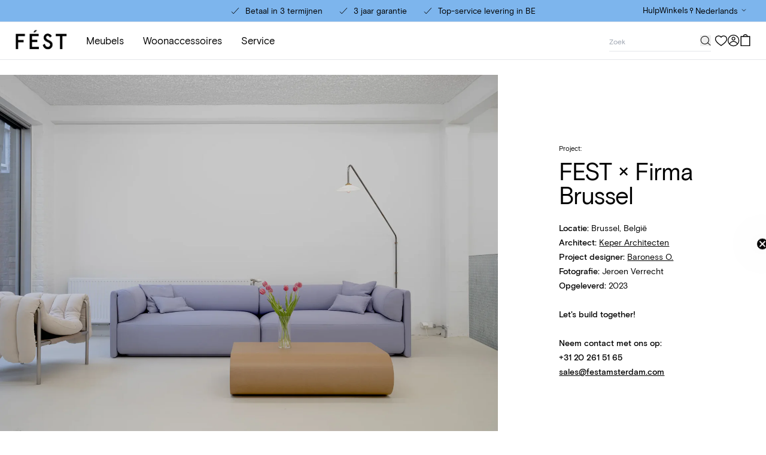

--- FILE ---
content_type: text/html; charset=utf-8
request_url: https://www.festamsterdam.com/nl-be/pages/project-fest-x-firma-brussel
body_size: 49392
content:
<!doctype html>
<html class='no-js scroll-smooth' lang='nl'>
  <head>
    <meta charset='utf-8'>
    <meta http-equiv='X-UA-Compatible' content='IE=edge'>
    <meta name='viewport' content='width=device-width,initial-scale=1'>
    <meta name='theme-color' content=''>
    <link rel='canonical' href='https://www.festamsterdam.com/nl-be/pages/project-fest-x-firma-brussel'>
    <link rel='preload' href='//www.festamsterdam.com/cdn/shop/t/9/assets/index.css?v=179079930798093313241747136950' as='style'>

    <link rel='preconnect' href='https://cdn.shopify.com' crossorigin><link rel='icon' type='image/png' href='//www.festamsterdam.com/cdn/shop/files/favicon_32x32.png?v=1682324803'><title>Project - FEST x Firma Brussel</title>

<meta property='og:site_name' content='FEST'>
<meta property='og:url' content='https://www.festamsterdam.com/nl-be/pages/project-fest-x-firma-brussel'>
<meta property='og:title' content='Project - FEST x Firma Brussel'>
<meta property='og:type' content='website'>
<meta property='og:description' content='Discover all sofas, tables, chairs and home décor by FEST online! Fast delivery and Secure payment.'><meta property='og:image' content='http://www.festamsterdam.com/cdn/shop/files/FEST-url-image.jpg?v=1682325510'>
  <meta property='og:image:secure_url' content='https://www.festamsterdam.com/cdn/shop/files/FEST-url-image.jpg?v=1682325510'>
  <meta property='og:image:width' content='1200'>
  <meta property='og:image:height' content='628'><meta name='twitter:card' content='summary_large_image'>
<meta name='twitter:title' content='Project - FEST x Firma Brussel'>
<meta name='twitter:description' content='Discover all sofas, tables, chairs and home décor by FEST online! Fast delivery and Secure payment.'>


<meta name='theme-color' content='#ffffff' media='(prefers-color-scheme: light)'>
<meta name='theme-color' content='#ffffff' media='(prefers-color-scheme: dark)'>
<link href="//www.festamsterdam.com/cdn/shop/t/9/assets/index.css?v=179079930798093313241747136950" rel="stylesheet" type="text/css" media="all" />
<script>
  window.Phill = {
    cart: {"note":null,"attributes":{},"original_total_price":0,"total_price":0,"total_discount":0,"total_weight":0.0,"item_count":0,"items":[],"requires_shipping":false,"currency":"EUR","items_subtotal_price":0,"cart_level_discount_applications":[],"checkout_charge_amount":0},
    theme: {
      strings: {
        product: {
          add_to_cart: "In winkelwagen -",
          adding_to_cart: "Aan winkelwagen toevoegen -",
          added_to_cart: "Toegevoegd aan winkelwagen",
          sold_out: "Uitverkocht",
          unavailable: "Niet beschikbaar",
          protexx_error: "Protexx is niet beschikbaar voor meer dan 14 zitplaatsen. Neem contact op met de klantenservice.",
          notify_me: "Houd mij op de hoogte",
          out_of_stock_form: {
            title: "Dit product komt weer op voorraad. Join de FEST-familie en blijf op de hoogte als dit artikel weer beschikbaar is.",
            subtitle: "Translation missing: nl.products.product.out_of_stock_form.subtitle",
            placeholder: "Voer je e-mailadres in",
            thank_you: "Bedankt voor het abonneren op onze nieuwsbrief. We zullen je informeren wanneer dit product terug op voorraad is.",
            unexpected_error: "Er is een onverwachte fout opgetreden. Probeer het later opnieuw."
          }
        },
        cart: {
          size: "Maat:",
          remove: "Verwijderen",
          quantity: "Hoeveelheid",
          empty: "Je winkelwagen is leeg"
        },
        configurator: {
          protexx_added: 'Je kunt Protexx niet wijzigen omdat er al een product is geconfigureerd met Protexx.',
          protexx_not_added: 'Je kunt Protexx niet wijzigen omdat er al een product is geconfigureerd met Protexx.',
        }
      },
      links: {
        asset: "//www.festamsterdam.com/cdn/shop/t/9/assets/XXX.XXX?46833",
        file: "//www.festamsterdam.com/cdn/shop/files/XXX.XXX?46833",
      }
    },
    product: {
      template: 'page.project-fest-x-brussel',
      handle: '',
    },
    scripts: {
      tag_manager: "",
      google_optimize: ""
    },
    collection: {
      product_count: "",
    },
    routes: {
      root: "",
      cart: "/nl-be/cart",
      cartAdd: "/nl-be/cart/add",
      cartChange: "/nl-be/cart/change",
      cartUpdate: "/nl-be/cart/update",
      cartClear: "/nl-be/cart/clear"
    },
    money_format: "€{{amount_with_comma_separator}}",
    money_separator: ".",
    currency: "EUR",
    locale: {"shop_locale":{"locale":"nl","enabled":true,"primary":false,"published":true}},
    localization: {
      country: "BE",
    },
    design_mode: false,
    protexx: {protexx_chair_1_seats: {variantId:41015558078557,
          price:2500},protexx_chair_2_seats: {variantId:41015558275165,
          price:5000},protexx_chair_3_seats: {variantId:41015558307933,
          price:7500},protexx_chair_4_seats: {variantId:41015558340701,
          price:10000},protexx_chair_5_seats: {variantId:41015558373469,
          price:12500},protexx_chair_6_seats: {variantId:41015558406237,
          price:15000},protexx_chair_7_seats: {variantId:41015558439005,
          price:17500},protexx_chair_8_seats: {variantId:41015558471773,
          price:20000},protexx_chair_9_seats: {variantId:41015558504541,
          price:22500},protexx_chair_10_seats: {variantId:41015558111325,
          price:25000},protexx_chair_11_seats: {variantId:41015558144093,
          price:27500},protexx_chair_12_seats: {variantId:41015558176861,
          price:30000},protexx_chair_13_seats: {variantId:41015558209629,
          price:32500},protexx_chair_14_seats: {variantId:41015558242397,
          price:35000},protexx_sofa_1_seats: {variantId:41015557554269,
          price:5000},protexx_sofa_2_seats: {variantId:41015557816413,
          price:10000},protexx_sofa_3_seats: {variantId:41015557849181,
          price:15000},protexx_sofa_4_seats: {variantId:41015557881949,
          price:20000},protexx_sofa_5_seats: {variantId:41015557914717,
          price:25000},protexx_sofa_6_seats: {variantId:41015557947485,
          price:30000},protexx_sofa_7_seats: {variantId:41015557980253,
          price:35000},protexx_sofa_8_seats: {variantId:41015558013021,
          price:40000},protexx_sofa_9_seats: {variantId:41015558045789,
          price:45000},protexx_sofa_10_seats: {variantId:41015557619805,
          price:50000},protexx_sofa_11_seats: {variantId:41015557652573,
          price:55000},protexx_sofa_12_seats: {variantId:null,
          price:null},protexx_sofa_13_seats: {variantId:41015557750877,
          price:65000},protexx_sofa_14_seats: {variantId:41015557783645,
          price:70000}},
    newsletter_list_id: "VJFi8f",
    newsletter_list_id_german: "T6CH5P",
    cylindo_project_url: "https:\/\/content.cylindo.com\/api\/v2\/4995\/products\/",
    market: "belgium",
    country: "be",
    language: "nl",
    customer: null,
    wishlist: null,wishlist_endpoint: "https:\/\/fest-vercel.vercel.app",}
</script>


    <link href="//www.festamsterdam.com/cdn/shop/t/9/assets/basis-grotesque-medium-pro.woff2" as="font" type="font/woff2" crossOrigin="true" crossorigin="anonymous" rel="preload">
    <link href="//www.festamsterdam.com/cdn/shop/t/9/assets/basis-grotesque-regular-pro.woff2" as="font" type="font/woff2" crossOrigin="true" crossorigin="anonymous" rel="preload">
  <!-- BEGIN app block: shopify://apps/pandectes-gdpr/blocks/banner/58c0baa2-6cc1-480c-9ea6-38d6d559556a -->
  
    
      <!-- TCF is active, scripts are loaded above -->
      
        <script>
          if (!window.PandectesRulesSettings) {
            window.PandectesRulesSettings = {"store":{"id":29332471901,"adminMode":false,"headless":false,"storefrontRootDomain":"","checkoutRootDomain":"","storefrontAccessToken":""},"banner":{"revokableTrigger":false,"cookiesBlockedByDefault":"7","hybridStrict":false,"isActive":true},"geolocation":{"auOnly":false,"brOnly":false,"caOnly":false,"chOnly":false,"euOnly":false,"jpOnly":false,"nzOnly":false,"quOnly":false,"thOnly":false,"zaOnly":false,"canadaOnly":false,"canadaLaw25":false,"canadaPipeda":false,"globalVisibility":true},"blocker":{"isActive":false,"googleConsentMode":{"isActive":true,"id":"","analyticsId":"","onlyGtm":true,"adwordsId":"","adStorageCategory":4,"analyticsStorageCategory":2,"functionalityStorageCategory":1,"personalizationStorageCategory":1,"securityStorageCategory":0,"customEvent":true,"redactData":false,"urlPassthrough":false,"dataLayerProperty":"dataLayer","waitForUpdate":500,"useNativeChannel":false,"debugMode":false},"facebookPixel":{"isActive":false,"id":"","ldu":false},"microsoft":{"isActive":false,"uetTags":""},"clarity":{"isActive":false,"id":""},"rakuten":{"isActive":false,"cmp":false,"ccpa":false},"gpcIsActive":true,"klaviyoIsActive":false,"defaultBlocked":7,"patterns":{"whiteList":[],"blackList":{"1":[],"2":[],"4":[],"8":[]},"iframesWhiteList":[],"iframesBlackList":{"1":[],"2":[],"4":[],"8":[]},"beaconsWhiteList":[],"beaconsBlackList":{"1":[],"2":[],"4":[],"8":[]}}}};
            const rulesScript = document.createElement('script');
            window.PandectesRulesSettings.auto = true;
            rulesScript.src = "https://cdn.shopify.com/extensions/019bd005-1071-7566-a990-dd9df4dd4365/gdpr-228/assets/pandectes-rules.js";
            const firstChild = document.head.firstChild;
            document.head.insertBefore(rulesScript, firstChild);
          }
        </script>
      
      <script>
        
          window.PandectesSettings = {"store":{"id":29332471901,"plan":"plus","theme":"fest-shopify/main - new theme","primaryLocale":"en","adminMode":false,"headless":false,"storefrontRootDomain":"","checkoutRootDomain":"","storefrontAccessToken":""},"tsPublished":1765807042,"declaration":{"declDays":"","declName":"","declPath":"","declType":"","isActive":false,"showType":true,"declHours":"","declWeeks":"","declYears":"","declDomain":"","declMonths":"","declMinutes":"","declPurpose":"","declSeconds":"","declSession":"","showPurpose":false,"declProvider":"","showProvider":true,"declIntroText":"","declRetention":"","declFirstParty":"","declThirdParty":"","showDateGenerated":true},"language":{"unpublished":[],"languageMode":"Single","fallbackLanguage":"nl","languageDetection":"locale","languagesSupported":[]},"texts":{"managed":{"headerText":{"nl":"Wij respecteren uw privacy"},"consentText":{"nl":"Deze website maakt gebruik van cookies om u de beste ervaring te bieden."},"linkText":{"nl":"Kom meer te weten"},"imprintText":{"nl":"Afdruk"},"googleLinkText":{"nl":"Privacyvoorwaarden van Google"},"allowButtonText":{"nl":"Aanvaarden"},"denyButtonText":{"nl":"Afwijzen"},"dismissButtonText":{"nl":"OK"},"leaveSiteButtonText":{"nl":"Verlaat deze site"},"preferencesButtonText":{"nl":"Voorkeuren"},"cookiePolicyText":{"nl":"Cookie beleid"},"preferencesPopupTitleText":{"nl":"Toestemmingsvoorkeuren beheren"},"preferencesPopupIntroText":{"nl":"We gebruiken cookies om de functionaliteit van de website te optimaliseren, de prestaties te analyseren en u een gepersonaliseerde ervaring te bieden. Sommige cookies zijn essentieel om de website correct te laten werken en functioneren. Die cookies kunnen niet worden uitgeschakeld. In dit venster kunt u uw voorkeur voor cookies beheren."},"preferencesPopupSaveButtonText":{"nl":"Voorkeuren opslaan"},"preferencesPopupCloseButtonText":{"nl":"Sluiten"},"preferencesPopupAcceptAllButtonText":{"nl":"Accepteer alles"},"preferencesPopupRejectAllButtonText":{"nl":"Alles afwijzen"},"cookiesDetailsText":{"nl":"Cookiegegevens"},"preferencesPopupAlwaysAllowedText":{"nl":"altijd toegestaan"},"accessSectionParagraphText":{"nl":"U heeft te allen tijde het recht om uw gegevens in te zien."},"accessSectionTitleText":{"nl":"Gegevensportabiliteit"},"accessSectionAccountInfoActionText":{"nl":"Persoonlijke gegevens"},"accessSectionDownloadReportActionText":{"nl":"Download alles"},"accessSectionGDPRRequestsActionText":{"nl":"Verzoeken van betrokkenen"},"accessSectionOrdersRecordsActionText":{"nl":"Bestellingen"},"rectificationSectionParagraphText":{"nl":"U hebt het recht om te vragen dat uw gegevens worden bijgewerkt wanneer u dat nodig acht."},"rectificationSectionTitleText":{"nl":"Gegevens rectificatie"},"rectificationCommentPlaceholder":{"nl":"Beschrijf wat u wilt bijwerken"},"rectificationCommentValidationError":{"nl":"Commentaar is verplicht"},"rectificationSectionEditAccountActionText":{"nl":"Vraag een update aan"},"erasureSectionTitleText":{"nl":"Recht om vergeten te worden"},"erasureSectionParagraphText":{"nl":"U heeft het recht om al uw gegevens te laten wissen. Daarna heeft u geen toegang meer tot uw account."},"erasureSectionRequestDeletionActionText":{"nl":"Verzoek om verwijdering van persoonlijke gegevens"},"consentDate":{"nl":"Toestemmingsdatum"},"consentId":{"nl":"Toestemmings-ID"},"consentSectionChangeConsentActionText":{"nl":"Wijzig de toestemmingsvoorkeur"},"consentSectionConsentedText":{"nl":"U heeft ingestemd met het cookiebeleid van deze website op:"},"consentSectionNoConsentText":{"nl":"U heeft niet ingestemd met het cookiebeleid van deze website."},"consentSectionTitleText":{"nl":"Uw toestemming voor cookies"},"consentStatus":{"nl":"Toestemmingsvoorkeur"},"confirmationFailureMessage":{"nl":"Uw verzoek is niet geverifieerd. Probeer het opnieuw en als het probleem aanhoudt, neem dan contact op met de winkeleigenaar voor hulp"},"confirmationFailureTitle":{"nl":"Er is een probleem opgetreden"},"confirmationSuccessMessage":{"nl":"We zullen spoedig contact met u opnemen over uw verzoek."},"confirmationSuccessTitle":{"nl":"Uw verzoek is geverifieerd"},"guestsSupportEmailFailureMessage":{"nl":"Uw verzoek is niet ingediend. Probeer het opnieuw en als het probleem aanhoudt, neem dan contact op met de winkeleigenaar voor hulp."},"guestsSupportEmailFailureTitle":{"nl":"Er is een probleem opgetreden"},"guestsSupportEmailPlaceholder":{"nl":"E-mailadres"},"guestsSupportEmailSuccessMessage":{"nl":"Als je bent geregistreerd als klant van deze winkel, ontvang je binnenkort een e-mail met instructies over hoe je verder kunt gaan."},"guestsSupportEmailSuccessTitle":{"nl":"dankjewel voor je aanvraag"},"guestsSupportEmailValidationError":{"nl":"E-mail is niet geldig"},"guestsSupportInfoText":{"nl":"Log in met uw klantaccount om verder te gaan."},"submitButton":{"nl":"Indienen"},"submittingButton":{"nl":"Verzenden..."},"cancelButton":{"nl":"Annuleren"},"declIntroText":{"nl":"We gebruiken cookies om de functionaliteit van de website te optimaliseren, de prestaties te analyseren en u een gepersonaliseerde ervaring te bieden. Sommige cookies zijn essentieel om de website goed te laten werken en correct te laten functioneren. Die cookies kunnen niet worden uitgeschakeld. In dit venster kunt u uw voorkeur voor cookies beheren."},"declName":{"nl":"Naam"},"declPurpose":{"nl":"Doel"},"declType":{"nl":"Type"},"declRetention":{"nl":"Behoud"},"declProvider":{"nl":"Aanbieder"},"declFirstParty":{"nl":"Directe"},"declThirdParty":{"nl":"Derde partij"},"declSeconds":{"nl":"seconden"},"declMinutes":{"nl":"minuten"},"declHours":{"nl":"uur"},"declDays":{"nl":"dagen"},"declWeeks":{"nl":"week(en)"},"declMonths":{"nl":"maanden"},"declYears":{"nl":"jaren"},"declSession":{"nl":"Sessie"},"declDomain":{"nl":"Domein"},"declPath":{"nl":"Pad"}},"categories":{"strictlyNecessaryCookiesTitleText":{"nl":"Strikt noodzakelijke cookies"},"strictlyNecessaryCookiesDescriptionText":{"nl":"Deze cookies zijn essentieel om u in staat te stellen door de website te navigeren en de functies ervan te gebruiken, zoals toegang tot beveiligde delen van de website. Zonder deze cookies kan de website niet goed functioneren."},"functionalityCookiesTitleText":{"nl":"Functionele cookies"},"functionalityCookiesDescriptionText":{"nl":"Deze cookies stellen de site in staat om verbeterde functionaliteit en personalisatie te bieden. Ze kunnen worden ingesteld door ons of door externe providers wiens diensten we aan onze pagina's hebben toegevoegd. Als u deze cookies niet toestaat, werken sommige of al deze diensten mogelijk niet correct."},"performanceCookiesTitleText":{"nl":"Prestatiecookies"},"performanceCookiesDescriptionText":{"nl":"Deze cookies stellen ons in staat om de prestaties van onze website te monitoren en te verbeteren. Ze stellen ons bijvoorbeeld in staat om bezoeken te tellen, verkeersbronnen te identificeren en te zien welke delen van de site het populairst zijn."},"targetingCookiesTitleText":{"nl":"Targeting-cookies"},"targetingCookiesDescriptionText":{"nl":"Deze cookies kunnen via onze site worden geplaatst door onze advertentiepartners. Ze kunnen door die bedrijven worden gebruikt om een profiel van uw interesses op te bouwen en u relevante advertenties op andere sites te tonen. Ze slaan geen directe persoonlijke informatie op, maar zijn gebaseerd op de unieke identificatie van uw browser en internetapparaat. Als je deze cookies niet toestaat, krijg je minder gerichte advertenties te zien."},"unclassifiedCookiesTitleText":{"nl":"Niet-geclassificeerde cookies"},"unclassifiedCookiesDescriptionText":{"nl":"Niet-geclassificeerde cookies zijn cookies die we aan het classificeren zijn, samen met de aanbieders van individuele cookies."}},"auto":{}},"library":{"previewMode":false,"fadeInTimeout":0,"defaultBlocked":7,"showLink":true,"showImprintLink":false,"showGoogleLink":false,"enabled":true,"cookie":{"expiryDays":365,"secure":true,"domain":""},"dismissOnScroll":false,"dismissOnWindowClick":false,"dismissOnTimeout":false,"palette":{"popup":{"background":"#FFFFFF","backgroundForCalculations":{"a":1,"b":255,"g":255,"r":255},"text":"#000000"},"button":{"background":"transparent","backgroundForCalculations":{"a":1,"b":255,"g":255,"r":255},"text":"#000000","textForCalculation":{"a":1,"b":0,"g":0,"r":0},"border":"#000000"}},"content":{"href":"/pages/privacy-policy","imprintHref":"","close":"&#10005;","target":"","logo":"<img class=\"cc-banner-logo\" style=\"max-height: 40px;\" src=\"https://fest-amsterdam-store.myshopify.com/cdn/shop/files/pandectes-banner-logo.png\" alt=\"Cookie banner\" />"},"window":"<div role=\"dialog\" aria-label=\"{{header}}\" aria-describedby=\"cookieconsent:desc\" id=\"pandectes-banner\" class=\"cc-window-wrapper cc-popup-wrapper\"><div class=\"pd-cookie-banner-window cc-window {{classes}}\">{{children}}</div></div>","compliance":{"custom":"<div class=\"cc-compliance cc-highlight\">{{preferences}}{{allow}}</div>"},"type":"custom","layouts":{"basic":"{{logo}}{{messagelink}}{{compliance}}{{close}}"},"position":"popup","theme":"wired","revokable":false,"animateRevokable":false,"revokableReset":false,"revokableLogoUrl":"https://fest-amsterdam-store.myshopify.com/cdn/shop/files/pandectes-reopen-logo.png","revokablePlacement":"bottom-left","revokableMarginHorizontal":15,"revokableMarginVertical":15,"static":false,"autoAttach":true,"hasTransition":true,"blacklistPage":[""],"elements":{"close":"<button aria-label=\"\" type=\"button\" class=\"cc-close\">{{close}}</button>","dismiss":"<button type=\"button\" class=\"cc-btn cc-btn-decision cc-dismiss\">{{dismiss}}</button>","allow":"<button type=\"button\" class=\"cc-btn cc-btn-decision cc-allow\">{{allow}}</button>","deny":"<button type=\"button\" class=\"cc-btn cc-btn-decision cc-deny\">{{deny}}</button>","preferences":"<button type=\"button\" class=\"cc-btn cc-settings\" aria-controls=\"pd-cp-preferences\" onclick=\"Pandectes.fn.openPreferences()\">{{preferences}}</button>"}},"geolocation":{"auOnly":false,"brOnly":false,"caOnly":false,"chOnly":false,"euOnly":false,"jpOnly":false,"nzOnly":false,"quOnly":false,"thOnly":false,"zaOnly":false,"canadaOnly":false,"canadaLaw25":false,"canadaPipeda":false,"globalVisibility":true},"dsr":{"guestsSupport":false,"accessSectionDownloadReportAuto":false},"banner":{"resetTs":1765269281,"extraCss":"        .cc-banner-logo {max-width: 24em!important;}    @media(min-width: 768px) {.cc-window.cc-floating{max-width: 24em!important;width: 24em!important;}}    .cc-message, .pd-cookie-banner-window .cc-header, .cc-logo {text-align: left}    .cc-window-wrapper{z-index: 2147483647;-webkit-transition: opacity 1s ease;  transition: opacity 1s ease;}    .cc-window{z-index: 2147483647;font-family: inherit;}    .pd-cookie-banner-window .cc-header{font-family: inherit;}    .pd-cp-ui{font-family: inherit; background-color: #FFFFFF;color:#000000;}    button.pd-cp-btn, a.pd-cp-btn{}    input + .pd-cp-preferences-slider{background-color: rgba(0, 0, 0, 0.3)}    .pd-cp-scrolling-section::-webkit-scrollbar{background-color: rgba(0, 0, 0, 0.3)}    input:checked + .pd-cp-preferences-slider{background-color: rgba(0, 0, 0, 1)}    .pd-cp-scrolling-section::-webkit-scrollbar-thumb {background-color: rgba(0, 0, 0, 1)}    .pd-cp-ui-close{color:#000000;}    .pd-cp-preferences-slider:before{background-color: #FFFFFF}    .pd-cp-title:before {border-color: #000000!important}    .pd-cp-preferences-slider{background-color:#000000}    .pd-cp-toggle{color:#000000!important}    @media(max-width:699px) {.pd-cp-ui-close-top svg {fill: #000000}}    .pd-cp-toggle:hover,.pd-cp-toggle:visited,.pd-cp-toggle:active{color:#000000!important}    .pd-cookie-banner-window {box-shadow: 0 0 18px rgb(0 0 0 / 20%);}  ","customJavascript":{"useButtons":true},"showPoweredBy":false,"logoHeight":40,"revokableTrigger":false,"hybridStrict":false,"cookiesBlockedByDefault":"7","isActive":true,"implicitSavePreferences":false,"cookieIcon":false,"blockBots":false,"showCookiesDetails":true,"hasTransition":true,"blockingPage":false,"showOnlyLandingPage":false,"leaveSiteUrl":"https://pandectes.io","linkRespectStoreLang":false},"cookies":{"0":[{"name":"localization","type":"http","domain":"www.festamsterdam.com","path":"/en-en","provider":"Shopify","firstParty":true,"retention":"1 year(s)","session":false,"expires":1,"unit":"declYears","purpose":{"nl":"Shopify-winkellokalisatie"}},{"name":"_shopify_essential","type":"http","domain":"www.festamsterdam.com","path":"/","provider":"Shopify","firstParty":true,"retention":"1 year(s)","session":false,"expires":1,"unit":"declYears","purpose":{"nl":"Gebruikt op de accountpagina."}},{"name":"keep_alive","type":"http","domain":"www.festamsterdam.com","path":"/","provider":"Shopify","firstParty":true,"retention":"Session","session":true,"expires":1,"unit":"declYears","purpose":{"nl":"Gebruikt in verband met lokalisatie van kopers."}},{"name":"_ab","type":"http","domain":"www.festamsterdam.com","path":"/","provider":"Shopify","firstParty":true,"retention":"1 year(s)","session":false,"expires":1,"unit":"declYears","purpose":{"nl":"Gebruikt in verband met toegang tot admin."}},{"name":"_ab","type":"http","domain":".festamsterdam.com","path":"/","provider":"Shopify","firstParty":false,"retention":"1 year(s)","session":false,"expires":1,"unit":"declYears","purpose":{"nl":"Gebruikt in verband met toegang tot admin."}},{"name":"master_device_id","type":"http","domain":"www.festamsterdam.com","path":"/","provider":"Shopify","firstParty":true,"retention":"1 year(s)","session":false,"expires":1,"unit":"declYears","purpose":{"nl":"Gebruikt in verband met login van een handelaar."}},{"name":"master_device_id","type":"http","domain":".festamsterdam.com","path":"/","provider":"Shopify","firstParty":false,"retention":"1 year(s)","session":false,"expires":1,"unit":"declYears","purpose":{"nl":"Gebruikt in verband met login van een handelaar."}},{"name":"storefront_digest","type":"http","domain":"www.festamsterdam.com","path":"/","provider":"Shopify","firstParty":true,"retention":"1 year(s)","session":false,"expires":1,"unit":"declYears","purpose":{"nl":"Gebruikt in verband met klantenlogin."}},{"name":"storefront_digest","type":"http","domain":".festamsterdam.com","path":"/","provider":"Shopify","firstParty":false,"retention":"1 year(s)","session":false,"expires":1,"unit":"declYears","purpose":{"nl":"Gebruikt in verband met klantenlogin."}},{"name":"_tracking_consent","type":"http","domain":"www.festamsterdam.com","path":"/","provider":"Shopify","firstParty":true,"retention":"1 year(s)","session":false,"expires":1,"unit":"declYears","purpose":{"nl":"Voorkeuren volgen."}},{"name":"_shopify_country","type":"http","domain":".festamsterdam.com","path":"/","provider":"Shopify","firstParty":false,"retention":"30 minute(s)","session":false,"expires":30,"unit":"declMinutes","purpose":{"nl":"Gebruikt in verband met afrekenen."}},{"name":"cart_currency","type":"http","domain":"www.festamsterdam.com","path":"/","provider":"Shopify","firstParty":true,"retention":"2 week(s)","session":false,"expires":2,"unit":"declWeeks","purpose":{"nl":"De cookie is nodig voor de veilige betaal- en betaalfunctie op de website. Deze functie wordt geleverd door shopify.com."}},{"name":"cart","type":"http","domain":".festamsterdam.com","path":"/","provider":"Shopify","firstParty":false,"retention":"2 week(s)","session":false,"expires":2,"unit":"declWeeks","purpose":{"nl":"Noodzakelijk voor de winkelwagenfunctionaliteit op de website."}},{"name":"cart","type":"http","domain":"www.festamsterdam.com","path":"/","provider":"Shopify","firstParty":true,"retention":"2 week(s)","session":false,"expires":2,"unit":"declWeeks","purpose":{"nl":"Noodzakelijk voor de winkelwagenfunctionaliteit op de website."}},{"name":"cart_currency","type":"http","domain":".festamsterdam.com","path":"/","provider":"Shopify","firstParty":false,"retention":"2 week(s)","session":false,"expires":2,"unit":"declWeeks","purpose":{"nl":"De cookie is nodig voor de veilige betaal- en betaalfunctie op de website. Deze functie wordt geleverd door shopify.com."}},{"name":"shopify_pay_redirect","type":"http","domain":"www.festamsterdam.com","path":"/","provider":"Shopify","firstParty":true,"retention":"1 year(s)","session":false,"expires":1,"unit":"declYears","purpose":{"nl":"De cookie is nodig voor de veilige betaal- en betaalfunctie op de website. Deze functie wordt geleverd door shopify.com."}},{"name":"_tracking_consent","type":"http","domain":".festamsterdam.com","path":"/","provider":"Shopify","firstParty":false,"retention":"1 year(s)","session":false,"expires":1,"unit":"declYears","purpose":{"nl":"Voorkeuren volgen."}},{"name":"_shopify_country","type":"http","domain":"www.festamsterdam.com","path":"/","provider":"Shopify","firstParty":true,"retention":"30 minute(s)","session":false,"expires":30,"unit":"declMinutes","purpose":{"nl":"Gebruikt in verband met afrekenen."}},{"name":"shopify_pay","type":"http","domain":"www.festamsterdam.com","path":"/","provider":"Shopify","firstParty":true,"retention":"1 year(s)","session":false,"expires":1,"unit":"declYears","purpose":{"nl":"Gebruikt in verband met afrekenen."}},{"name":"shopify_pay_redirect","type":"http","domain":".festamsterdam.com","path":"/","provider":"Shopify","firstParty":false,"retention":"1 year(s)","session":false,"expires":1,"unit":"declYears","purpose":{"nl":"De cookie is nodig voor de veilige betaal- en betaalfunctie op de website. Deze functie wordt geleverd door shopify.com."}},{"name":"shopify_pay","type":"http","domain":".festamsterdam.com","path":"/","provider":"Shopify","firstParty":false,"retention":"1 year(s)","session":false,"expires":1,"unit":"declYears","purpose":{"nl":"Gebruikt in verband met afrekenen."}},{"name":"_abv","type":"http","domain":".festamsterdam.com","path":"/","provider":"Shopify","firstParty":false,"retention":"1 year(s)","session":false,"expires":1,"unit":"declYears","purpose":{"nl":"Behoud de samengevouwen status van de beheerdersbalk."}},{"name":"_identity_session","type":"http","domain":"www.festamsterdam.com","path":"/","provider":"Shopify","firstParty":true,"retention":"2 year(s)","session":false,"expires":2,"unit":"declYears","purpose":{"nl":"Bevat de identiteitssessie-ID van de gebruiker."}},{"name":"_identity_session","type":"http","domain":".festamsterdam.com","path":"/","provider":"Shopify","firstParty":false,"retention":"2 year(s)","session":false,"expires":2,"unit":"declYears","purpose":{"nl":"Bevat de identiteitssessie-ID van de gebruiker."}},{"name":"_master_udr","type":"http","domain":"www.festamsterdam.com","path":"/","provider":"Shopify","firstParty":true,"retention":"Session","session":true,"expires":1,"unit":"declSeconds","purpose":{"nl":"Permanente apparaat-ID."}},{"name":"_master_udr","type":"http","domain":".festamsterdam.com","path":"/","provider":"Shopify","firstParty":false,"retention":"Session","session":true,"expires":1,"unit":"declSeconds","purpose":{"nl":"Permanente apparaat-ID."}},{"name":"_abv","type":"http","domain":"www.festamsterdam.com","path":"/","provider":"Shopify","firstParty":true,"retention":"1 year(s)","session":false,"expires":1,"unit":"declYears","purpose":{"nl":"Behoud de samengevouwen status van de beheerdersbalk."}},{"name":"user","type":"http","domain":".festamsterdam.com","path":"/","provider":"Shopify","firstParty":false,"retention":"1 year(s)","session":false,"expires":1,"unit":"declYears","purpose":{"nl":"Gebruikt in combinatie met Shop login."}},{"name":"user_cross_site","type":"http","domain":"www.festamsterdam.com","path":"/","provider":"Shopify","firstParty":true,"retention":"1 year(s)","session":false,"expires":1,"unit":"declYears","purpose":{"nl":"Gebruikt in combinatie met Shop login."}},{"name":"user_cross_site","type":"http","domain":".festamsterdam.com","path":"/","provider":"Shopify","firstParty":false,"retention":"1 year(s)","session":false,"expires":1,"unit":"declYears","purpose":{"nl":"Gebruikt in combinatie met Shop login."}},{"name":"user","type":"http","domain":"www.festamsterdam.com","path":"/","provider":"Shopify","firstParty":true,"retention":"1 year(s)","session":false,"expires":1,"unit":"declYears","purpose":{"nl":"Gebruikt in combinatie met Shop login."}},{"name":"_shop_app_essential","type":"http","domain":".shop.app","path":"/","provider":"Shopify","firstParty":false,"retention":"1 year(s)","session":false,"expires":1,"unit":"declYears","purpose":{"nl":"Contains essential information for the correct functionality of Shop.app."}},{"name":"_shopify_test","type":"http","domain":"festamsterdam.com","path":"/","provider":"Shopify","firstParty":false,"retention":"Session","session":true,"expires":1,"unit":"declYears","purpose":{"nl":"A test cookie used by Shopify to verify the store's setup."}},{"name":"discount_code","type":"http","domain":"www.festamsterdam.com","path":"/","provider":"Shopify","firstParty":true,"retention":"Session","session":true,"expires":1,"unit":"declDays","purpose":{"nl":"Stores a discount code (received from an online store visit with a URL parameter) in order to the next checkout."}},{"name":"_shopify_test","type":"http","domain":"com","path":"/","provider":"Shopify","firstParty":false,"retention":"Session","session":true,"expires":1,"unit":"declYears","purpose":{"nl":"A test cookie used by Shopify to verify the store's setup."}},{"name":"_shopify_test","type":"http","domain":"www.festamsterdam.com","path":"/","provider":"Shopify","firstParty":true,"retention":"Session","session":true,"expires":1,"unit":"declYears","purpose":{"nl":"A test cookie used by Shopify to verify the store's setup."}},{"name":"shop_pay_accelerated","type":"http","domain":".festamsterdam.com","path":"/","provider":"Shopify","firstParty":false,"retention":"1 year(s)","session":false,"expires":1,"unit":"declYears","purpose":{"nl":"Indicates if a buyer is eligible for Shop Pay accelerated checkout."}},{"name":"order","type":"http","domain":"www.festamsterdam.com","path":"/","provider":"Shopify","firstParty":true,"retention":"3 week(s)","session":false,"expires":3,"unit":"declWeeks","purpose":{"nl":"Used to allow access to the data of the order details page of the buyer."}},{"name":"login_with_shop_finalize","type":"http","domain":"www.festamsterdam.com","path":"/","provider":"Shopify","firstParty":true,"retention":"5 minute(s)","session":false,"expires":5,"unit":"declMinutes","purpose":{"nl":"Used to facilitate login with Shop."}},{"name":"discount_code","type":"http","domain":".festamsterdam.com","path":"/","provider":"Shopify","firstParty":false,"retention":"Session","session":true,"expires":1,"unit":"declDays","purpose":{"nl":"Stores a discount code (received from an online store visit with a URL parameter) in order to the next checkout."}},{"name":"login_with_shop_finalize","type":"http","domain":".festamsterdam.com","path":"/","provider":"Shopify","firstParty":false,"retention":"5 minute(s)","session":false,"expires":5,"unit":"declMinutes","purpose":{"nl":"Used to facilitate login with Shop."}},{"name":"auth_state_*","type":"http","domain":".festamsterdam.com","path":"/","provider":"Shopify","firstParty":false,"retention":"25 minute(s)","session":false,"expires":25,"unit":"declMinutes","purpose":{"nl":""}},{"name":"shop_pay_accelerated","type":"http","domain":"www.festamsterdam.com","path":"/","provider":"Shopify","firstParty":true,"retention":"1 year(s)","session":false,"expires":1,"unit":"declYears","purpose":{"nl":"Indicates if a buyer is eligible for Shop Pay accelerated checkout."}},{"name":"auth_state_*","type":"http","domain":"www.festamsterdam.com","path":"/","provider":"Shopify","firstParty":true,"retention":"25 minute(s)","session":false,"expires":25,"unit":"declMinutes","purpose":{"nl":""}},{"name":"order","type":"http","domain":".festamsterdam.com","path":"/","provider":"Shopify","firstParty":false,"retention":"3 week(s)","session":false,"expires":3,"unit":"declWeeks","purpose":{"nl":"Used to allow access to the data of the order details page of the buyer."}},{"name":"identity-state","type":"http","domain":".festamsterdam.com","path":"/","provider":"Shopify","firstParty":false,"retention":"1 day(s)","session":false,"expires":1,"unit":"declDays","purpose":{"nl":"Stores state before redirecting customers to identity authentication.\t"}},{"name":"identity-state","type":"http","domain":"www.festamsterdam.com","path":"/","provider":"Shopify","firstParty":true,"retention":"1 day(s)","session":false,"expires":1,"unit":"declDays","purpose":{"nl":"Stores state before redirecting customers to identity authentication.\t"}},{"name":"_merchant_essential","type":"http","domain":"www.festamsterdam.com","path":"/","provider":"Shopify","firstParty":true,"retention":"1 year(s)","session":false,"expires":1,"unit":"declYears","purpose":{"nl":"Contains essential information for the correct functionality of merchant surfaces such as the admin area."}},{"name":"_merchant_essential","type":"http","domain":".festamsterdam.com","path":"/","provider":"Shopify","firstParty":false,"retention":"1 year(s)","session":false,"expires":1,"unit":"declYears","purpose":{"nl":"Contains essential information for the correct functionality of merchant surfaces such as the admin area."}},{"name":"_shopify_essential_\t","type":"http","domain":".festamsterdam.com","path":"/","provider":"Shopify","firstParty":false,"retention":"1 year(s)","session":false,"expires":1,"unit":"declYears","purpose":{"nl":"Contains an opaque token that is used to identify a device for all essential purposes."}},{"name":"_shopify_essential_\t","type":"http","domain":"www.festamsterdam.com","path":"/","provider":"Shopify","firstParty":true,"retention":"1 year(s)","session":false,"expires":1,"unit":"declYears","purpose":{"nl":"Contains an opaque token that is used to identify a device for all essential purposes."}}],"1":[{"name":"_pinterest_ct_ua","type":"http","domain":".ct.pinterest.com","path":"/","provider":"Pinterest","firstParty":false,"retention":"1 year(s)","session":false,"expires":1,"unit":"declYears","purpose":{"nl":"Wordt gebruikt om acties over pagina&#39;s te groeperen."}},{"name":"_hjTLDTest","type":"http","domain":"festamsterdam.com","path":"/","provider":"Hotjar","firstParty":false,"retention":"Session","session":true,"expires":1,"unit":"declYears","purpose":{"nl":"Wordt gebruikt om het meest algemene cookiepad te bepalen dat moet worden gebruikt, in plaats van de hostnaam van de pagina."}},{"name":"_gat_UA-*","type":"http","domain":".festamsterdam.com","path":"/","provider":"Google","firstParty":false,"retention":"1 minute(s)","session":false,"expires":1,"unit":"declMinutes","purpose":{"nl":""}},{"name":"OptanonConsent","type":"http","domain":".www.festamsterdam.com","path":"/","provider":"OneTrust","firstParty":true,"retention":"1 year(s)","session":false,"expires":1,"unit":"declYears","purpose":{"nl":"Stores information about cookie categories and user consent for each category."}},{"name":"ttcsid*","type":"http","domain":".www.festamsterdam.com","path":"/","provider":"TikTok","firstParty":true,"retention":"3 month(s)","session":false,"expires":3,"unit":"declMonths","purpose":{"nl":""}},{"name":"_hjSessionUser_*","type":"http","domain":".festamsterdam.com","path":"/","provider":"Hotjar","firstParty":false,"retention":"1 year(s)","session":false,"expires":1,"unit":"declYears","purpose":{"nl":""}},{"name":"_hjSession_*","type":"http","domain":".festamsterdam.com","path":"/","provider":"Hotjar","firstParty":false,"retention":"30 minute(s)","session":false,"expires":30,"unit":"declMinutes","purpose":{"nl":""}},{"name":"shopify_override_user_locale","type":"http","domain":"www.festamsterdam.com","path":"/","provider":"Shopify","firstParty":true,"retention":"1 year(s)","session":false,"expires":1,"unit":"declYears","purpose":{"nl":"Used as a mechanism to set User locale in admin."}},{"name":"shopify_override_user_locale","type":"http","domain":".festamsterdam.com","path":"/","provider":"Shopify","firstParty":false,"retention":"1 year(s)","session":false,"expires":1,"unit":"declYears","purpose":{"nl":"Used as a mechanism to set User locale in admin."}},{"name":"OptanonAlertBoxClosed","type":"http","domain":".www.festamsterdam.com","path":"/","provider":"OneTrust","firstParty":true,"retention":"1 year(s)","session":false,"expires":1,"unit":"declYears","purpose":{"nl":"Stores information about cookie categories and user consent for each category."}}],"2":[{"name":"_shopify_y","type":"http","domain":".festamsterdam.com","path":"/","provider":"Shopify","firstParty":false,"retention":"1 year(s)","session":false,"expires":1,"unit":"declYears","purpose":{"nl":"Shopify-analyses."}},{"name":"__cf_bm","type":"http","domain":".cookiepro.com","path":"/","provider":"CloudFlare","firstParty":false,"retention":"30 minute(s)","session":false,"expires":30,"unit":"declMinutes","purpose":{"nl":"Gebruikt om inkomend verkeer te beheren dat overeenkomt met criteria die aan bots zijn gekoppeld."}},{"name":"_shopify_s","type":"http","domain":".festamsterdam.com","path":"/","provider":"Shopify","firstParty":false,"retention":"30 minute(s)","session":false,"expires":30,"unit":"declMinutes","purpose":{"nl":"Shopify-analyses."}},{"name":"_ga","type":"http","domain":".festamsterdam.com","path":"/","provider":"Google","firstParty":false,"retention":"1 year(s)","session":false,"expires":1,"unit":"declYears","purpose":{"nl":"Cookie is ingesteld door Google Analytics met onbekende functionaliteit"}},{"name":"_gid","type":"http","domain":".festamsterdam.com","path":"/","provider":"Google","firstParty":false,"retention":"1 day(s)","session":false,"expires":1,"unit":"declDays","purpose":{"nl":"Cookie wordt geplaatst door Google Analytics om paginaweergaven te tellen en bij te houden."}},{"name":"_shopify_s","type":"http","domain":"com","path":"/","provider":"Shopify","firstParty":false,"retention":"Session","session":true,"expires":1,"unit":"declYears","purpose":{"nl":"Shopify-analyses."}},{"name":"_orig_referrer","type":"http","domain":".festamsterdam.com","path":"/","provider":"Shopify","firstParty":false,"retention":"2 week(s)","session":false,"expires":2,"unit":"declWeeks","purpose":{"nl":"Volgt bestemmingspagina's."}},{"name":"_landing_page","type":"http","domain":"www.festamsterdam.com","path":"/","provider":"Shopify","firstParty":true,"retention":"2 week(s)","session":false,"expires":2,"unit":"declWeeks","purpose":{"nl":"Volgt bestemmingspagina's."}},{"name":"_orig_referrer","type":"http","domain":"www.festamsterdam.com","path":"/","provider":"Shopify","firstParty":true,"retention":"2 week(s)","session":false,"expires":2,"unit":"declWeeks","purpose":{"nl":"Volgt bestemmingspagina's."}},{"name":"_landing_page","type":"http","domain":".festamsterdam.com","path":"/","provider":"Shopify","firstParty":false,"retention":"2 week(s)","session":false,"expires":2,"unit":"declWeeks","purpose":{"nl":"Volgt bestemmingspagina's."}},{"name":"shop_analytics","type":"http","domain":"www.festamsterdam.com","path":"/","provider":"Shopify","firstParty":true,"retention":"1 year(s)","session":false,"expires":1,"unit":"declYears","purpose":{"nl":"Shopify-analyses."}},{"name":"shop_analytics","type":"http","domain":".festamsterdam.com","path":"/","provider":"Shopify","firstParty":false,"retention":"1 year(s)","session":false,"expires":1,"unit":"declYears","purpose":{"nl":"Shopify-analyses."}},{"name":"_shopify_analytics","type":"http","domain":"www.festamsterdam.com","path":"/","provider":"Shopify","firstParty":true,"retention":"1 year(s)","session":false,"expires":1,"unit":"declYears","purpose":{"nl":"Contains analytics data for buyer surfaces such as the storefront or checkout."}},{"name":"_ga_*","type":"http","domain":".festamsterdam.com","path":"/","provider":"Google","firstParty":false,"retention":"1 year(s)","session":false,"expires":1,"unit":"declYears","purpose":{"nl":""}},{"name":"_gcl_*","type":"http","domain":".festamsterdam.com","path":"/","provider":"Google","firstParty":false,"retention":"3 month(s)","session":false,"expires":3,"unit":"declMonths","purpose":{"nl":""}},{"name":"_merchant_analytics","type":"http","domain":"www.festamsterdam.com","path":"/","provider":"Shopify","firstParty":true,"retention":"1 year(s)","session":false,"expires":1,"unit":"declYears","purpose":{"nl":"Contains analytics data for the merchant session."}},{"name":"_merchant_analytics","type":"http","domain":".festamsterdam.com","path":"/","provider":"Shopify","firstParty":false,"retention":"1 year(s)","session":false,"expires":1,"unit":"declYears","purpose":{"nl":"Contains analytics data for the merchant session."}}],"4":[{"name":"_pin_unauth","type":"http","domain":"www.festamsterdam.com","path":"/","provider":"Pinterest","firstParty":true,"retention":"1 year(s)","session":false,"expires":1,"unit":"declYears","purpose":{"nl":"Wordt gebruikt om acties te groeperen voor gebruikers die niet kunnen worden geïdentificeerd door Pinterest."}},{"name":"_fbp","type":"http","domain":".festamsterdam.com","path":"/","provider":"Facebook","firstParty":false,"retention":"3 month(s)","session":false,"expires":3,"unit":"declMonths","purpose":{"nl":"Cookie wordt door Facebook geplaatst om bezoeken aan websites bij te houden."}},{"name":"ar_debug","type":"http","domain":".pinterest.com","path":"/","provider":"Teads","firstParty":false,"retention":"1 year(s)","session":false,"expires":1,"unit":"declYears","purpose":{"nl":"Controleert of er een technische debugger-cookie aanwezig is."}},{"name":"_ttp","type":"http","domain":".www.festamsterdam.com","path":"/","provider":"TikTok","firstParty":true,"retention":"3 month(s)","session":false,"expires":3,"unit":"declMonths","purpose":{"nl":"Om de prestaties van uw advertentiecampagnes te meten en te verbeteren en om de gebruikerservaring (inclusief advertenties) op TikTok te personaliseren."}},{"name":"IDE","type":"http","domain":".doubleclick.net","path":"/","provider":"Google","firstParty":false,"retention":"1 year(s)","session":false,"expires":1,"unit":"declYears","purpose":{"nl":"Om de acties van bezoekers te meten nadat ze vanuit een advertentie hebben doorgeklikt. Vervalt na 1 jaar."}},{"name":"__kla_id","type":"http","domain":"www.festamsterdam.com","path":"/","provider":"Klaviyo","firstParty":true,"retention":"1 year(s)","session":false,"expires":1,"unit":"declYears","purpose":{"nl":"Houdt bij wanneer iemand door een Klaviyo-e-mail naar uw website klikt"}},{"name":"_pin_unauth","type":"http","domain":".festamsterdam.com","path":"/","provider":"Pinterest","firstParty":false,"retention":"1 year(s)","session":false,"expires":1,"unit":"declYears","purpose":{"nl":"Wordt gebruikt om acties te groeperen voor gebruikers die niet kunnen worden geïdentificeerd door Pinterest."}},{"name":"_shopify_marketing","type":"http","domain":"www.festamsterdam.com","path":"/","provider":"Shopify","firstParty":true,"retention":"1 year(s)","session":false,"expires":1,"unit":"declYears","purpose":{"nl":"Contains marketing data for buyer surfaces such as the storefront or checkout."}},{"name":"_shopify_marketing","type":"http","domain":".festamsterdam.com","path":"/","provider":"Shopify","firstParty":false,"retention":"1 year(s)","session":false,"expires":1,"unit":"declYears","purpose":{"nl":"Contains marketing data for buyer surfaces such as the storefront or checkout."}}],"8":[{"name":"oxi_referrer","type":"http","domain":"social-login.oxiapps.com","path":"/","provider":"Unknown","firstParty":false,"retention":"1 week(s)","session":false,"expires":1,"unit":"declWeeks","purpose":{"nl":""}},{"name":"osl_checkout_url","type":"http","domain":"social-login.oxiapps.com","path":"/","provider":"Unknown","firstParty":false,"retention":"1 week(s)","session":false,"expires":1,"unit":"declWeeks","purpose":{"nl":""}},{"name":"checkout_shop","type":"http","domain":"social-login.oxiapps.com","path":"/","provider":"Unknown","firstParty":false,"retention":"1 week(s)","session":false,"expires":1,"unit":"declWeeks","purpose":{"nl":""}}]},"blocker":{"isActive":false,"googleConsentMode":{"id":"","onlyGtm":true,"analyticsId":"","adwordsId":"","isActive":true,"adStorageCategory":4,"analyticsStorageCategory":2,"personalizationStorageCategory":1,"functionalityStorageCategory":1,"customEvent":true,"securityStorageCategory":0,"redactData":false,"urlPassthrough":false,"dataLayerProperty":"dataLayer","waitForUpdate":500,"useNativeChannel":false,"debugMode":false},"facebookPixel":{"id":"","isActive":false,"ldu":false},"microsoft":{"isActive":false,"uetTags":""},"rakuten":{"isActive":false,"cmp":false,"ccpa":false},"klaviyoIsActive":false,"gpcIsActive":true,"clarity":{"isActive":false,"id":""},"defaultBlocked":7,"patterns":{"whiteList":[],"blackList":{"1":[],"2":[],"4":[],"8":[]},"iframesWhiteList":[],"iframesBlackList":{"1":[],"2":[],"4":[],"8":[]},"beaconsWhiteList":[],"beaconsBlackList":{"1":[],"2":[],"4":[],"8":[]}}}};
        
        window.addEventListener('DOMContentLoaded', function(){
          const script = document.createElement('script');
          
            script.src = "https://cdn.shopify.com/extensions/019bd005-1071-7566-a990-dd9df4dd4365/gdpr-228/assets/pandectes-core.js";
          
          script.defer = true;
          document.body.appendChild(script);
        })
      </script>
    
  


<!-- END app block --><!-- BEGIN app block: shopify://apps/klaviyo-email-marketing-sms/blocks/klaviyo-onsite-embed/2632fe16-c075-4321-a88b-50b567f42507 -->












  <script async src="https://static.klaviyo.com/onsite/js/RDGWch/klaviyo.js?company_id=RDGWch"></script>
  <script>!function(){if(!window.klaviyo){window._klOnsite=window._klOnsite||[];try{window.klaviyo=new Proxy({},{get:function(n,i){return"push"===i?function(){var n;(n=window._klOnsite).push.apply(n,arguments)}:function(){for(var n=arguments.length,o=new Array(n),w=0;w<n;w++)o[w]=arguments[w];var t="function"==typeof o[o.length-1]?o.pop():void 0,e=new Promise((function(n){window._klOnsite.push([i].concat(o,[function(i){t&&t(i),n(i)}]))}));return e}}})}catch(n){window.klaviyo=window.klaviyo||[],window.klaviyo.push=function(){var n;(n=window._klOnsite).push.apply(n,arguments)}}}}();</script>

  




  <script>
    window.klaviyoReviewsProductDesignMode = false
  </script>







<!-- END app block --><!-- BEGIN app block: shopify://apps/oxi-social-login/blocks/social-login-embed/24ad60bc-8f09-42fa-807e-e5eda0fdae17 -->


<script>
    
        var vt = 763256;
    
        var oxi_data_scheme = 'light';
        if (document.querySelector('html').hasAttribute('data-scheme')) {
            oxi_data_scheme = document.querySelector('html').getAttribute('data-scheme');
        }
    function wfete(selector) {
    return new Promise(resolve => {
    if (document.querySelector(selector)) {
      return resolve(document.querySelector(selector));
    }

    const observer = new MutationObserver(() => {
      if (document.querySelector(selector)) {
        resolve(document.querySelector(selector));
        observer.disconnect();
      }
    });

    observer.observe(document.body, {
      subtree: true,
      childList: true,
    });
    });
  }
  async function oxi_init() {
    const data = await getOConfig();
  }
  function getOConfig() {
    var script = document.createElement('script');
    script.src = '//social-login.oxiapps.com/init.json?shop=fest-amsterdam-store.myshopify.com&vt='+vt+'&callback=jQuery111004090950169811405_1543664809199';
    script.setAttribute('rel','nofollow');
    document.head.appendChild(script);
  }
  function jQuery111004090950169811405_1543664809199(p) {
        var shop_locale = "";
        if (typeof Shopify !== 'undefined' && typeof Shopify.locale !== 'undefined') {
            shop_locale = "&locale="+Shopify.locale;
    }
    if (p.m == "1") {
      if (typeof oxi_initialized === 'undefined') {
        var oxi_initialized = true;
        //vt = parseInt(p.v);
        vt = parseInt(vt);

                var elem = document.createElement("link");
                elem.setAttribute("type", "text/css");
                elem.setAttribute("rel", "stylesheet");
                elem.setAttribute("href", "https://cdn.shopify.com/extensions/019a9bbf-e6d9-7768-bf83-c108720b519c/embedded-social-login-54/assets/remodal.css");
                document.getElementsByTagName("head")[0].appendChild(elem);


        var newScript = document.createElement('script');
        newScript.type = 'text/javascript';
        newScript.src = 'https://cdn.shopify.com/extensions/019a9bbf-e6d9-7768-bf83-c108720b519c/embedded-social-login-54/assets/osl.min.js';
        document.getElementsByTagName('head')[0].appendChild(newScript);
      }
    } else {
      const intervalID = setInterval(() => {
        if (document.querySelector('body')) {
            clearInterval(intervalID);

            opa = ['form[action*="account/login"]', 'form[action$="account"]'];
            opa.forEach(e => {
                wfete(e).then(element => {
                    if (typeof oxi_initialized === 'undefined') {
                        var oxi_initialized = true;
                        console.log("Oxi Social Login Initialized");
                        if (p.i == 'y') {
                            var list = document.querySelectorAll(e);
                            var oxi_list_length = 0;
                            if (list.length > 0) {
                                //oxi_list_length = 3;
                                oxi_list_length = list.length;
                            }
                            for(var osli1 = 0; osli1 < oxi_list_length; osli1++) {
                                if (list[osli1].querySelector('[value="guest_login"]')) {
                                } else {
                                if ( list[osli1].querySelectorAll('.oxi-social-login').length <= 0 && list[osli1].querySelectorAll('.oxi_social_wrapper').length <= 0 ) {
                                    var osl_checkout_url = '';
                                    if (list[osli1].querySelector('[name="checkout_url"]') !== null) {
                                        osl_checkout_url = '&osl_checkout_url='+list[osli1].querySelector('[name="checkout_url"]').value;
                                    }
                                    osl_checkout_url = osl_checkout_url.replace(/<[^>]*>/g, '').trim();
                                    list[osli1].insertAdjacentHTML(p.p, '<div class="oxi_social_wrapper" style="'+p.c+'"><iframe id="social_login_frame" class="social_login_frame" title="Social Login" src="https://social-login.oxiapps.com/widget?site='+p.s+'&vt='+vt+shop_locale+osl_checkout_url+'&scheme='+oxi_data_scheme+'" style="width:100%;max-width:100%;padding-top:0px;margin-bottom:5px;border:0px;height:'+p.h+'px;" scrolling=no></iframe></div>');
                                }
                                }
                            }
                        }
                    }
                });
            });

            wfete('#oxi-social-login').then(element => {
                document.getElementById('oxi-social-login').innerHTML="<iframe id='social_login_frame' class='social_login_frame' title='Social Login' src='https://social-login.oxiapps.com/widget?site="+p.s+"&vt="+vt+shop_locale+"&scheme="+oxi_data_scheme+"' style='width:100%;max-width:100%;padding-top:0px;margin-bottom:5px;border:0px;height:"+p.h+"px;' scrolling=no></iframe>";
            });
            wfete('.oxi-social-login').then(element => {
                var oxi_elms = document.querySelectorAll(".oxi-social-login");
                oxi_elms.forEach((oxi_elm) => {
                            oxi_elm.innerHTML="<iframe id='social_login_frame' class='social_login_frame' title='Social Login' src='https://social-login.oxiapps.com/widget?site="+p.s+"&vt="+vt+shop_locale+"&scheme="+oxi_data_scheme+"' style='width:100%;max-width:100%;padding-top:0px;margin-bottom:5px;border:0px;height:"+p.h+"px;' scrolling=no></iframe>";
                });
            });
        }
      }, 100);
    }

    var o_resized = false;
    var oxi_response = function(event) {
      if (event.origin+'/'=="https://social-login.oxiapps.com/") {
                if (event.data.action == "loaded") {
                    event.source.postMessage({
                        action:'getParentUrl',parentUrl: window.location.href+''
                    },"*");
                }

        var message = event.data+'';
        var key = message.split(':')[0];
        var value = message.split(':')[1];
        if (key=="height") {
          var oxi_iframe = document.getElementById('social_login_frame');
          if (oxi_iframe && !o_resized) {
            o_resized = true;
            oxi_iframe.style.height = value + "px";
          }
        }
      }
    };
    if (window.addEventListener) {
      window.addEventListener('message', oxi_response, false);
    } else {
      window.attachEvent("onmessage", oxi_response);
    }
  }
  oxi_init();
</script>


<!-- END app block --><!-- BEGIN app block: shopify://apps/personizely-a-b-testing-cro/blocks/code-snippet/7a76a5cf-d4ab-4e6e-a88e-14fd37e56de1 -->


  <script>
    window.Personizely = {
      market: 'belgium',
      moneyFormat: '€{{amount_with_comma_separator}}',
      template: {
        directory: '',
        name: 'page',
        suffix: 'project-fest-x-brussel'
      },
      currency: 'EUR',
      
      product: null,
      
      
      customer: null,
      
      cart: {"note":null,"attributes":{},"original_total_price":0,"total_price":0,"total_discount":0,"total_weight":0.0,"item_count":0,"items":[],"requires_shipping":false,"currency":"EUR","items_subtotal_price":0,"cart_level_discount_applications":[],"checkout_charge_amount":0},
      cartCollections: {}
    }
  </script>
  <script src="https://static.personizely.net/5d3882b87d.js" data-em-disable type="text/javascript" async></script>



<!-- END app block --><!-- BEGIN app block: shopify://apps/elevar-conversion-tracking/blocks/dataLayerEmbed/bc30ab68-b15c-4311-811f-8ef485877ad6 -->



<script type="module" dynamic>
  const configUrl = "/a/elevar/static/configs/f36b0397c26a111d3342f2b3f0fd56a4c08bafb2/config.js";
  const config = (await import(configUrl)).default;
  const scriptUrl = config.script_src_app_theme_embed;

  if (scriptUrl) {
    const { handler } = await import(scriptUrl);

    await handler(
      config,
      {
        cartData: {
  marketId: "55144808773",
  attributes:{},
  cartTotal: "0.0",
  currencyCode:"EUR",
  items: []
}
,
        user: {cartTotal: "0.0",
    currencyCode:"EUR",customer: {},
}
,
        isOnCartPage:false,
        collectionView:null,
        searchResultsView:null,
        productView:null,
        checkoutComplete: null
      }
    );
  }
</script>


<!-- END app block --><!-- BEGIN app block: shopify://apps/instafeed/blocks/head-block/c447db20-095d-4a10-9725-b5977662c9d5 --><link rel="preconnect" href="https://cdn.nfcube.com/">
<link rel="preconnect" href="https://scontent.cdninstagram.com/">


  <script>
    document.addEventListener('DOMContentLoaded', function () {
      let instafeedScript = document.createElement('script');

      
        instafeedScript.src = 'https://cdn.nfcube.com/instafeed-f1af8ab60b8bcce5400554bbd151a7ff.js';
      

      document.body.appendChild(instafeedScript);
    });
  </script>





<!-- END app block --><link href="https://monorail-edge.shopifysvc.com" rel="dns-prefetch">
<script>(function(){if ("sendBeacon" in navigator && "performance" in window) {try {var session_token_from_headers = performance.getEntriesByType('navigation')[0].serverTiming.find(x => x.name == '_s').description;} catch {var session_token_from_headers = undefined;}var session_cookie_matches = document.cookie.match(/_shopify_s=([^;]*)/);var session_token_from_cookie = session_cookie_matches && session_cookie_matches.length === 2 ? session_cookie_matches[1] : "";var session_token = session_token_from_headers || session_token_from_cookie || "";function handle_abandonment_event(e) {var entries = performance.getEntries().filter(function(entry) {return /monorail-edge.shopifysvc.com/.test(entry.name);});if (!window.abandonment_tracked && entries.length === 0) {window.abandonment_tracked = true;var currentMs = Date.now();var navigation_start = performance.timing.navigationStart;var payload = {shop_id: 29332471901,url: window.location.href,navigation_start,duration: currentMs - navigation_start,session_token,page_type: "page"};window.navigator.sendBeacon("https://monorail-edge.shopifysvc.com/v1/produce", JSON.stringify({schema_id: "online_store_buyer_site_abandonment/1.1",payload: payload,metadata: {event_created_at_ms: currentMs,event_sent_at_ms: currentMs}}));}}window.addEventListener('pagehide', handle_abandonment_event);}}());</script>
<script id="web-pixels-manager-setup">(function e(e,d,r,n,o){if(void 0===o&&(o={}),!Boolean(null===(a=null===(i=window.Shopify)||void 0===i?void 0:i.analytics)||void 0===a?void 0:a.replayQueue)){var i,a;window.Shopify=window.Shopify||{};var t=window.Shopify;t.analytics=t.analytics||{};var s=t.analytics;s.replayQueue=[],s.publish=function(e,d,r){return s.replayQueue.push([e,d,r]),!0};try{self.performance.mark("wpm:start")}catch(e){}var l=function(){var e={modern:/Edge?\/(1{2}[4-9]|1[2-9]\d|[2-9]\d{2}|\d{4,})\.\d+(\.\d+|)|Firefox\/(1{2}[4-9]|1[2-9]\d|[2-9]\d{2}|\d{4,})\.\d+(\.\d+|)|Chrom(ium|e)\/(9{2}|\d{3,})\.\d+(\.\d+|)|(Maci|X1{2}).+ Version\/(15\.\d+|(1[6-9]|[2-9]\d|\d{3,})\.\d+)([,.]\d+|)( \(\w+\)|)( Mobile\/\w+|) Safari\/|Chrome.+OPR\/(9{2}|\d{3,})\.\d+\.\d+|(CPU[ +]OS|iPhone[ +]OS|CPU[ +]iPhone|CPU IPhone OS|CPU iPad OS)[ +]+(15[._]\d+|(1[6-9]|[2-9]\d|\d{3,})[._]\d+)([._]\d+|)|Android:?[ /-](13[3-9]|1[4-9]\d|[2-9]\d{2}|\d{4,})(\.\d+|)(\.\d+|)|Android.+Firefox\/(13[5-9]|1[4-9]\d|[2-9]\d{2}|\d{4,})\.\d+(\.\d+|)|Android.+Chrom(ium|e)\/(13[3-9]|1[4-9]\d|[2-9]\d{2}|\d{4,})\.\d+(\.\d+|)|SamsungBrowser\/([2-9]\d|\d{3,})\.\d+/,legacy:/Edge?\/(1[6-9]|[2-9]\d|\d{3,})\.\d+(\.\d+|)|Firefox\/(5[4-9]|[6-9]\d|\d{3,})\.\d+(\.\d+|)|Chrom(ium|e)\/(5[1-9]|[6-9]\d|\d{3,})\.\d+(\.\d+|)([\d.]+$|.*Safari\/(?![\d.]+ Edge\/[\d.]+$))|(Maci|X1{2}).+ Version\/(10\.\d+|(1[1-9]|[2-9]\d|\d{3,})\.\d+)([,.]\d+|)( \(\w+\)|)( Mobile\/\w+|) Safari\/|Chrome.+OPR\/(3[89]|[4-9]\d|\d{3,})\.\d+\.\d+|(CPU[ +]OS|iPhone[ +]OS|CPU[ +]iPhone|CPU IPhone OS|CPU iPad OS)[ +]+(10[._]\d+|(1[1-9]|[2-9]\d|\d{3,})[._]\d+)([._]\d+|)|Android:?[ /-](13[3-9]|1[4-9]\d|[2-9]\d{2}|\d{4,})(\.\d+|)(\.\d+|)|Mobile Safari.+OPR\/([89]\d|\d{3,})\.\d+\.\d+|Android.+Firefox\/(13[5-9]|1[4-9]\d|[2-9]\d{2}|\d{4,})\.\d+(\.\d+|)|Android.+Chrom(ium|e)\/(13[3-9]|1[4-9]\d|[2-9]\d{2}|\d{4,})\.\d+(\.\d+|)|Android.+(UC? ?Browser|UCWEB|U3)[ /]?(15\.([5-9]|\d{2,})|(1[6-9]|[2-9]\d|\d{3,})\.\d+)\.\d+|SamsungBrowser\/(5\.\d+|([6-9]|\d{2,})\.\d+)|Android.+MQ{2}Browser\/(14(\.(9|\d{2,})|)|(1[5-9]|[2-9]\d|\d{3,})(\.\d+|))(\.\d+|)|K[Aa][Ii]OS\/(3\.\d+|([4-9]|\d{2,})\.\d+)(\.\d+|)/},d=e.modern,r=e.legacy,n=navigator.userAgent;return n.match(d)?"modern":n.match(r)?"legacy":"unknown"}(),u="modern"===l?"modern":"legacy",c=(null!=n?n:{modern:"",legacy:""})[u],f=function(e){return[e.baseUrl,"/wpm","/b",e.hashVersion,"modern"===e.buildTarget?"m":"l",".js"].join("")}({baseUrl:d,hashVersion:r,buildTarget:u}),m=function(e){var d=e.version,r=e.bundleTarget,n=e.surface,o=e.pageUrl,i=e.monorailEndpoint;return{emit:function(e){var a=e.status,t=e.errorMsg,s=(new Date).getTime(),l=JSON.stringify({metadata:{event_sent_at_ms:s},events:[{schema_id:"web_pixels_manager_load/3.1",payload:{version:d,bundle_target:r,page_url:o,status:a,surface:n,error_msg:t},metadata:{event_created_at_ms:s}}]});if(!i)return console&&console.warn&&console.warn("[Web Pixels Manager] No Monorail endpoint provided, skipping logging."),!1;try{return self.navigator.sendBeacon.bind(self.navigator)(i,l)}catch(e){}var u=new XMLHttpRequest;try{return u.open("POST",i,!0),u.setRequestHeader("Content-Type","text/plain"),u.send(l),!0}catch(e){return console&&console.warn&&console.warn("[Web Pixels Manager] Got an unhandled error while logging to Monorail."),!1}}}}({version:r,bundleTarget:l,surface:e.surface,pageUrl:self.location.href,monorailEndpoint:e.monorailEndpoint});try{o.browserTarget=l,function(e){var d=e.src,r=e.async,n=void 0===r||r,o=e.onload,i=e.onerror,a=e.sri,t=e.scriptDataAttributes,s=void 0===t?{}:t,l=document.createElement("script"),u=document.querySelector("head"),c=document.querySelector("body");if(l.async=n,l.src=d,a&&(l.integrity=a,l.crossOrigin="anonymous"),s)for(var f in s)if(Object.prototype.hasOwnProperty.call(s,f))try{l.dataset[f]=s[f]}catch(e){}if(o&&l.addEventListener("load",o),i&&l.addEventListener("error",i),u)u.appendChild(l);else{if(!c)throw new Error("Did not find a head or body element to append the script");c.appendChild(l)}}({src:f,async:!0,onload:function(){if(!function(){var e,d;return Boolean(null===(d=null===(e=window.Shopify)||void 0===e?void 0:e.analytics)||void 0===d?void 0:d.initialized)}()){var d=window.webPixelsManager.init(e)||void 0;if(d){var r=window.Shopify.analytics;r.replayQueue.forEach((function(e){var r=e[0],n=e[1],o=e[2];d.publishCustomEvent(r,n,o)})),r.replayQueue=[],r.publish=d.publishCustomEvent,r.visitor=d.visitor,r.initialized=!0}}},onerror:function(){return m.emit({status:"failed",errorMsg:"".concat(f," has failed to load")})},sri:function(e){var d=/^sha384-[A-Za-z0-9+/=]+$/;return"string"==typeof e&&d.test(e)}(c)?c:"",scriptDataAttributes:o}),m.emit({status:"loading"})}catch(e){m.emit({status:"failed",errorMsg:(null==e?void 0:e.message)||"Unknown error"})}}})({shopId: 29332471901,storefrontBaseUrl: "https://www.festamsterdam.com",extensionsBaseUrl: "https://extensions.shopifycdn.com/cdn/shopifycloud/web-pixels-manager",monorailEndpoint: "https://monorail-edge.shopifysvc.com/unstable/produce_batch",surface: "storefront-renderer",enabledBetaFlags: ["2dca8a86"],webPixelsConfigList: [{"id":"3617751365","configuration":"{\"accountID\":\"RDGWch\",\"webPixelConfig\":\"eyJlbmFibGVBZGRlZFRvQ2FydEV2ZW50cyI6IHRydWV9\"}","eventPayloadVersion":"v1","runtimeContext":"STRICT","scriptVersion":"524f6c1ee37bacdca7657a665bdca589","type":"APP","apiClientId":123074,"privacyPurposes":["ANALYTICS","MARKETING"],"dataSharingAdjustments":{"protectedCustomerApprovalScopes":["read_customer_address","read_customer_email","read_customer_name","read_customer_personal_data","read_customer_phone"]}},{"id":"835649861","configuration":"{\"config\":\"{\\\"pixel_id\\\":\\\"G-RMN990NNX0\\\",\\\"target_country\\\":\\\"NL\\\",\\\"gtag_events\\\":[{\\\"type\\\":\\\"search\\\",\\\"action_label\\\":[\\\"G-RMN990NNX0\\\",\\\"AW-830306527\\\/sAUiCOy-muEDEN_x9YsD\\\"]},{\\\"type\\\":\\\"begin_checkout\\\",\\\"action_label\\\":[\\\"G-RMN990NNX0\\\",\\\"AW-830306527\\\/8bTeCOm-muEDEN_x9YsD\\\"]},{\\\"type\\\":\\\"view_item\\\",\\\"action_label\\\":[\\\"G-RMN990NNX0\\\",\\\"AW-830306527\\\/CCItCOO-muEDEN_x9YsD\\\",\\\"MC-0CMJPS8CPW\\\"]},{\\\"type\\\":\\\"purchase\\\",\\\"action_label\\\":[\\\"G-RMN990NNX0\\\",\\\"AW-830306527\\\/VEiICLHSxI8YEN_x9YsD\\\",\\\"MC-0CMJPS8CPW\\\"]},{\\\"type\\\":\\\"page_view\\\",\\\"action_label\\\":[\\\"G-RMN990NNX0\\\",\\\"AW-830306527\\\/CiwKCN2-muEDEN_x9YsD\\\",\\\"MC-0CMJPS8CPW\\\"]},{\\\"type\\\":\\\"add_payment_info\\\",\\\"action_label\\\":[\\\"G-RMN990NNX0\\\",\\\"AW-830306527\\\/Y6O5CO--muEDEN_x9YsD\\\"]},{\\\"type\\\":\\\"add_to_cart\\\",\\\"action_label\\\":[\\\"G-RMN990NNX0\\\",\\\"AW-830306527\\\/8pLlCOa-muEDEN_x9YsD\\\"]}],\\\"enable_monitoring_mode\\\":false}\"}","eventPayloadVersion":"v1","runtimeContext":"OPEN","scriptVersion":"b2a88bafab3e21179ed38636efcd8a93","type":"APP","apiClientId":1780363,"privacyPurposes":[],"dataSharingAdjustments":{"protectedCustomerApprovalScopes":["read_customer_address","read_customer_email","read_customer_name","read_customer_personal_data","read_customer_phone"]}},{"id":"783286597","configuration":"{\"pixelCode\":\"CLE8AN3C77U9SI06G8TG\"}","eventPayloadVersion":"v1","runtimeContext":"STRICT","scriptVersion":"22e92c2ad45662f435e4801458fb78cc","type":"APP","apiClientId":4383523,"privacyPurposes":["ANALYTICS","MARKETING","SALE_OF_DATA"],"dataSharingAdjustments":{"protectedCustomerApprovalScopes":["read_customer_address","read_customer_email","read_customer_name","read_customer_personal_data","read_customer_phone"]}},{"id":"736657733","configuration":"{\"pixel_id\":\"1442997095724092\",\"pixel_type\":\"facebook_pixel\",\"metaapp_system_user_token\":\"-\"}","eventPayloadVersion":"v1","runtimeContext":"OPEN","scriptVersion":"ca16bc87fe92b6042fbaa3acc2fbdaa6","type":"APP","apiClientId":2329312,"privacyPurposes":["ANALYTICS","MARKETING","SALE_OF_DATA"],"dataSharingAdjustments":{"protectedCustomerApprovalScopes":["read_customer_address","read_customer_email","read_customer_name","read_customer_personal_data","read_customer_phone"]}},{"id":"194478405","configuration":"{\"tagID\":\"2614323582158\"}","eventPayloadVersion":"v1","runtimeContext":"STRICT","scriptVersion":"18031546ee651571ed29edbe71a3550b","type":"APP","apiClientId":3009811,"privacyPurposes":["ANALYTICS","MARKETING","SALE_OF_DATA"],"dataSharingAdjustments":{"protectedCustomerApprovalScopes":["read_customer_address","read_customer_email","read_customer_name","read_customer_personal_data","read_customer_phone"]}},{"id":"32440645","configuration":"{\"config_url\": \"\/a\/elevar\/static\/configs\/f36b0397c26a111d3342f2b3f0fd56a4c08bafb2\/config.js\"}","eventPayloadVersion":"v1","runtimeContext":"STRICT","scriptVersion":"ab86028887ec2044af7d02b854e52653","type":"APP","apiClientId":2509311,"privacyPurposes":[],"dataSharingAdjustments":{"protectedCustomerApprovalScopes":["read_customer_address","read_customer_email","read_customer_name","read_customer_personal_data","read_customer_phone"]}},{"id":"78938437","eventPayloadVersion":"1","runtimeContext":"LAX","scriptVersion":"1","type":"CUSTOM","privacyPurposes":["ANALYTICS","MARKETING","SALE_OF_DATA"],"name":"Elevar - Checkout Tracking"},{"id":"shopify-app-pixel","configuration":"{}","eventPayloadVersion":"v1","runtimeContext":"STRICT","scriptVersion":"0450","apiClientId":"shopify-pixel","type":"APP","privacyPurposes":["ANALYTICS","MARKETING"]},{"id":"shopify-custom-pixel","eventPayloadVersion":"v1","runtimeContext":"LAX","scriptVersion":"0450","apiClientId":"shopify-pixel","type":"CUSTOM","privacyPurposes":["ANALYTICS","MARKETING"]}],isMerchantRequest: false,initData: {"shop":{"name":"FEST","paymentSettings":{"currencyCode":"EUR"},"myshopifyDomain":"fest-amsterdam-store.myshopify.com","countryCode":"NL","storefrontUrl":"https:\/\/www.festamsterdam.com\/nl-be"},"customer":null,"cart":null,"checkout":null,"productVariants":[],"purchasingCompany":null},},"https://www.festamsterdam.com/cdn","fcfee988w5aeb613cpc8e4bc33m6693e112",{"modern":"","legacy":""},{"shopId":"29332471901","storefrontBaseUrl":"https:\/\/www.festamsterdam.com","extensionBaseUrl":"https:\/\/extensions.shopifycdn.com\/cdn\/shopifycloud\/web-pixels-manager","surface":"storefront-renderer","enabledBetaFlags":"[\"2dca8a86\"]","isMerchantRequest":"false","hashVersion":"fcfee988w5aeb613cpc8e4bc33m6693e112","publish":"custom","events":"[[\"page_viewed\",{}]]"});</script><script>
  window.ShopifyAnalytics = window.ShopifyAnalytics || {};
  window.ShopifyAnalytics.meta = window.ShopifyAnalytics.meta || {};
  window.ShopifyAnalytics.meta.currency = 'EUR';
  var meta = {"page":{"pageType":"page","resourceType":"page","resourceId":132604166469,"requestId":"a30251df-9b45-44e2-bc25-9eabdce4a769-1768737618"}};
  for (var attr in meta) {
    window.ShopifyAnalytics.meta[attr] = meta[attr];
  }
</script>
<script class="analytics">
  (function () {
    var customDocumentWrite = function(content) {
      var jquery = null;

      if (window.jQuery) {
        jquery = window.jQuery;
      } else if (window.Checkout && window.Checkout.$) {
        jquery = window.Checkout.$;
      }

      if (jquery) {
        jquery('body').append(content);
      }
    };

    var hasLoggedConversion = function(token) {
      if (token) {
        return document.cookie.indexOf('loggedConversion=' + token) !== -1;
      }
      return false;
    }

    var setCookieIfConversion = function(token) {
      if (token) {
        var twoMonthsFromNow = new Date(Date.now());
        twoMonthsFromNow.setMonth(twoMonthsFromNow.getMonth() + 2);

        document.cookie = 'loggedConversion=' + token + '; expires=' + twoMonthsFromNow;
      }
    }

    var trekkie = window.ShopifyAnalytics.lib = window.trekkie = window.trekkie || [];
    if (trekkie.integrations) {
      return;
    }
    trekkie.methods = [
      'identify',
      'page',
      'ready',
      'track',
      'trackForm',
      'trackLink'
    ];
    trekkie.factory = function(method) {
      return function() {
        var args = Array.prototype.slice.call(arguments);
        args.unshift(method);
        trekkie.push(args);
        return trekkie;
      };
    };
    for (var i = 0; i < trekkie.methods.length; i++) {
      var key = trekkie.methods[i];
      trekkie[key] = trekkie.factory(key);
    }
    trekkie.load = function(config) {
      trekkie.config = config || {};
      trekkie.config.initialDocumentCookie = document.cookie;
      var first = document.getElementsByTagName('script')[0];
      var script = document.createElement('script');
      script.type = 'text/javascript';
      script.onerror = function(e) {
        var scriptFallback = document.createElement('script');
        scriptFallback.type = 'text/javascript';
        scriptFallback.onerror = function(error) {
                var Monorail = {
      produce: function produce(monorailDomain, schemaId, payload) {
        var currentMs = new Date().getTime();
        var event = {
          schema_id: schemaId,
          payload: payload,
          metadata: {
            event_created_at_ms: currentMs,
            event_sent_at_ms: currentMs
          }
        };
        return Monorail.sendRequest("https://" + monorailDomain + "/v1/produce", JSON.stringify(event));
      },
      sendRequest: function sendRequest(endpointUrl, payload) {
        // Try the sendBeacon API
        if (window && window.navigator && typeof window.navigator.sendBeacon === 'function' && typeof window.Blob === 'function' && !Monorail.isIos12()) {
          var blobData = new window.Blob([payload], {
            type: 'text/plain'
          });

          if (window.navigator.sendBeacon(endpointUrl, blobData)) {
            return true;
          } // sendBeacon was not successful

        } // XHR beacon

        var xhr = new XMLHttpRequest();

        try {
          xhr.open('POST', endpointUrl);
          xhr.setRequestHeader('Content-Type', 'text/plain');
          xhr.send(payload);
        } catch (e) {
          console.log(e);
        }

        return false;
      },
      isIos12: function isIos12() {
        return window.navigator.userAgent.lastIndexOf('iPhone; CPU iPhone OS 12_') !== -1 || window.navigator.userAgent.lastIndexOf('iPad; CPU OS 12_') !== -1;
      }
    };
    Monorail.produce('monorail-edge.shopifysvc.com',
      'trekkie_storefront_load_errors/1.1',
      {shop_id: 29332471901,
      theme_id: 127707480157,
      app_name: "storefront",
      context_url: window.location.href,
      source_url: "//www.festamsterdam.com/cdn/s/trekkie.storefront.cd680fe47e6c39ca5d5df5f0a32d569bc48c0f27.min.js"});

        };
        scriptFallback.async = true;
        scriptFallback.src = '//www.festamsterdam.com/cdn/s/trekkie.storefront.cd680fe47e6c39ca5d5df5f0a32d569bc48c0f27.min.js';
        first.parentNode.insertBefore(scriptFallback, first);
      };
      script.async = true;
      script.src = '//www.festamsterdam.com/cdn/s/trekkie.storefront.cd680fe47e6c39ca5d5df5f0a32d569bc48c0f27.min.js';
      first.parentNode.insertBefore(script, first);
    };
    trekkie.load(
      {"Trekkie":{"appName":"storefront","development":false,"defaultAttributes":{"shopId":29332471901,"isMerchantRequest":null,"themeId":127707480157,"themeCityHash":"1132318630588981063","contentLanguage":"nl","currency":"EUR"},"isServerSideCookieWritingEnabled":true,"monorailRegion":"shop_domain","enabledBetaFlags":["65f19447"]},"Session Attribution":{},"S2S":{"facebookCapiEnabled":true,"source":"trekkie-storefront-renderer","apiClientId":580111}}
    );

    var loaded = false;
    trekkie.ready(function() {
      if (loaded) return;
      loaded = true;

      window.ShopifyAnalytics.lib = window.trekkie;

      var originalDocumentWrite = document.write;
      document.write = customDocumentWrite;
      try { window.ShopifyAnalytics.merchantGoogleAnalytics.call(this); } catch(error) {};
      document.write = originalDocumentWrite;

      window.ShopifyAnalytics.lib.page(null,{"pageType":"page","resourceType":"page","resourceId":132604166469,"requestId":"a30251df-9b45-44e2-bc25-9eabdce4a769-1768737618","shopifyEmitted":true});

      var match = window.location.pathname.match(/checkouts\/(.+)\/(thank_you|post_purchase)/)
      var token = match? match[1]: undefined;
      if (!hasLoggedConversion(token)) {
        setCookieIfConversion(token);
        
      }
    });


        var eventsListenerScript = document.createElement('script');
        eventsListenerScript.async = true;
        eventsListenerScript.src = "//www.festamsterdam.com/cdn/shopifycloud/storefront/assets/shop_events_listener-3da45d37.js";
        document.getElementsByTagName('head')[0].appendChild(eventsListenerScript);

})();</script>
<script
  defer
  src="https://www.festamsterdam.com/cdn/shopifycloud/perf-kit/shopify-perf-kit-3.0.4.min.js"
  data-application="storefront-renderer"
  data-shop-id="29332471901"
  data-render-region="gcp-us-east1"
  data-page-type="page"
  data-theme-instance-id="127707480157"
  data-theme-name="Ask Phill Starter"
  data-theme-version="1.0.0"
  data-monorail-region="shop_domain"
  data-resource-timing-sampling-rate="10"
  data-shs="true"
  data-shs-beacon="true"
  data-shs-export-with-fetch="true"
  data-shs-logs-sample-rate="1"
  data-shs-beacon-endpoint="https://www.festamsterdam.com/api/collect"
></script>
</head><svg
    width='0'
    height='0'
    xmlns='http://www.w3.org/2000/svg'
    xmlns:xlink='http://www.w3.org/1999/xlink'
    viewBox='0 0 320 481'
    fill='#CCCCCC'
    class='opacity-0 absolute top-0 -z-10'
  >
      <defs>
        <clipPath id="rounded-shape" clipPathUnits="objectBoundingBox">
          <path transform="scale(0.003125, 0.002079)" d="m320 321v-161c0-88.4-71.6-160-160-160s-160 71.6-160 160v161c0 88.4 71.6 160 160 160s160-71.6 160-160z" fill="#fff"/>
      </clipPath>
    </defs>
  </svg><body data-component='body' class='min-h-screen'>
    <div id='blurWrapper' class=''><a
  tabindex='1'
  class='fixed m-8 p-4 bg-white shadow-xl opacity-0 translate-y-4 focus:translate-y-0 duration-300 focus:opacity-100 transition-all z-50 pointer-events-none focus:pointer-events-auto'
  href='#MainContent'
>Ga naar tekst</a>
<div id="shopify-section-section-announcement-bar" class="shopify-section">
<div
  data-component='announcementBar'
  style='background-color:#7db5ed'
  class='h-36 top-0 w-full text-h7 leading-[1] max-w-full relative items-center block md:flex md:justify-left md:pl-10 lg:pl-0 lg:justify-center xxxl:m-auto'
>
  <div class="w-full max-w-screen-xxl relative">
    <div class='flex justify-center h-full py-10'>
      <div class='block md:hidden w-full m-auto h-full'><ul
  data-bar-slider
  class='keen-slider overflow-hidden relative items-center h-full'
  data-time='4'
>
<div class='flex justify-center items-center keen-slider__slide !min-h-[17px] mb-20'>

    <svg
      class=''
      width='13'
      height='11'
      viewBox='0 0 13 11'
      fill='none'
      xmlns='http://www.w3.org/2000/svg'
    >
      <path d="M1 6.89014L3.82288 10L12 1" stroke="currentColor" stroke-width="0.9"/>
    </svg>
  
<p class='ml-10'>Betaal in 3 termijnen</p>
        </div>

<div class='flex justify-center items-center keen-slider__slide !min-h-[17px] mb-20'>

    <svg
      class=''
      width='13'
      height='11'
      viewBox='0 0 13 11'
      fill='none'
      xmlns='http://www.w3.org/2000/svg'
    >
      <path d="M1 6.89014L3.82288 10L12 1" stroke="currentColor" stroke-width="0.9"/>
    </svg>
  
<p class='ml-10'>3 jaar garantie</p>
        </div>

<div class='flex justify-center items-center keen-slider__slide !min-h-[17px] mb-20'>

    <svg
      class=''
      width='13'
      height='11'
      viewBox='0 0 13 11'
      fill='none'
      xmlns='http://www.w3.org/2000/svg'
    >
      <path d="M1 6.89014L3.82288 10L12 1" stroke="currentColor" stroke-width="0.9"/>
    </svg>
  
<p class='ml-10'>Top-service levering in BE</p>
        </div>
</ul></div>
      <div class='overflow-hidden relative hidden items-center md:flex'>
  <ul
    data-bar-slider
    data-vertical='true'
    class='block keen-slider overflow-hidden relative h-full w-full'
    data-time='4'
  >
<div class='keen-slider__slide flex justify-evenly'><div class='mx-14 flex items-center !min-h-[17px]'>

    <svg
      class='w-14 h-14'
      width='13'
      height='11'
      viewBox='0 0 13 11'
      fill='none'
      xmlns='http://www.w3.org/2000/svg'
    >
      <path d="M1 6.89014L3.82288 10L12 1" stroke="currentColor" stroke-width="0.9"/>
    </svg>
  

              <p class='ml-10'>Betaal in 3 termijnen</p></div>





<div class='mx-14 flex items-center !min-h-[17px]'>

    <svg
      class='w-14 h-14'
      width='13'
      height='11'
      viewBox='0 0 13 11'
      fill='none'
      xmlns='http://www.w3.org/2000/svg'
    >
      <path d="M1 6.89014L3.82288 10L12 1" stroke="currentColor" stroke-width="0.9"/>
    </svg>
  

              <p class='ml-10'>3 jaar garantie</p></div>





<div class='mx-14 flex items-center !min-h-[17px]'>

    <svg
      class='w-14 h-14'
      width='13'
      height='11'
      viewBox='0 0 13 11'
      fill='none'
      xmlns='http://www.w3.org/2000/svg'
    >
      <path d="M1 6.89014L3.82288 10L12 1" stroke="currentColor" stroke-width="0.9"/>
    </svg>
  

              <p class='ml-10'>Top-service levering in BE</p></div>

        </div>


</ul></div>
    </div>
    <div class='hidden absolute top-0 md:flex gap-25 items-center justify-end right-0 mr-25 py-10'><a href='/nl-be/pages/faq' class='hover:underline'>
          <div>Hulp</div>
        </a><a href='/nl-be/pages/stores' class='hover:underline'>
          <div>Winkels</div>
        </a><div class='flex items-center z-50'>

    <svg
      class='w-11 h-11 mr-1'
      viewBox='0 0 5 10'
      fill='currentColor'
      xmlns='http://www.w3.org/2000/svg'
    >
      <path fill-rule="evenodd" clip-rule="evenodd" d="M2.4998 0.800781C1.14671 0.800781 0.0498047 1.89768 0.0498047 3.25078C0.0498047 4.45016 0.911638 5.44825 2.0498 5.65954V9.25078H2.9498V5.65954C4.08797 5.44825 4.9498 4.45016 4.9498 3.25078C4.9498 1.89768 3.8529 0.800781 2.4998 0.800781ZM0.949805 3.25078C0.949805 2.39474 1.64376 1.70078 2.4998 1.70078C3.35585 1.70078 4.0498 2.39474 4.0498 3.25078C4.0498 4.10682 3.35585 4.80078 2.4998 4.80078C1.64376 4.80078 0.949805 4.10682 0.949805 3.25078Z"/>
    </svg>
  
<form method="post" action="/nl-be/localization" id="localization_form" accept-charset="UTF-8" class="leading-[1.2]" enctype="multipart/form-data"><input type="hidden" name="form_type" value="localization" /><input type="hidden" name="utf8" value="✓" /><input type="hidden" name="_method" value="put" /><input type="hidden" name="return_to" value="/nl-be/pages/project-fest-x-firma-brussel" /><div class='flex items-center'>
      <select
        data-component='languageSelector'
        name='language_code'
        class='bg-transparent outline-none appearance-none peer pr-14 relative z-10'
      ><option
            value='nl'
              selected='selected'
            
          >
            Nederlands
          </option><option
            value='en'
          >
            English
          </option></select>
      <svg
        class='translate-x-[-100%] peer-focus:rotate-180 peer-focus:translate-x-[-100%] relative z-0'
        width='8'
        height='5'
        viewBox='0 0 8 5'
        fill='none'
        xmlns='http://www.w3.org/2000/svg'
      >
        <path d="M1 0.5L4 3.5L7 0.5" stroke="black" stroke-width="0.9"/>
      </svg>
    </div></form></div>
</div>
  </div>
</div>


</div><header id="shopify-section-header" class="shopify-section sticky top-0 left-0 right-0 zindex99"><div data-component='header' class='relative bg-white w-full'>
  <div class='border-b border-t border-gray-200 relative z-10'>
    <div class='grid grid-cols-[10rem_auto_10rem] md:flex items-center max-w-screen-xxl xxxl:m-auto h-[var(--height-header-mobile)] md:h-[var(--height-header-desktop)] relative py-6 w-full px-16 lg:px-25 md:py-10'>
      <div>
        <button
          class='block md:hidden'
          data-menu-toggle
        >

    <svg
      class='w-[3rem] h-[3rem] group-[.active]:hidden'
      width='30'
      height='22'
      viewBox='0 0 30 22'
      fill='currentColor'
      xmlns='http://www.w3.org/2000/svg'
    >
      <path fill-rule="evenodd" clip-rule="evenodd" d="M30 3.7H0V2.5H30V3.7ZM30 11.7H0V10.5H30V11.7ZM0 19.7H30V18.5H0V19.7Z"/>
    </svg>
  


    <svg
      class='w-[2.1rem] h-[2.1rem] hidden group-[.active]:inline-block'
      fill='currentColor'
      viewBox='0 0 23 22'
      fill='none'
      xmlns='http://www.w3.org/2000/svg'
    >
      <path fill-rule="evenodd" clip-rule="evenodd" d="M12.3357 10.4702L21.3571 1.16363L20.5219 0.302002L11.5005 9.60853L2.47905 0.302004L1.64382 1.16363L10.6652 10.4702L0.808594 20.6383L1.64382 21.4999L11.5005 11.3318L21.3571 21.4999L22.1923 20.6383L12.3357 10.4702Z" fill="black"/>
    </svg>
</button>
      </div><a
          href='/nl-be'
          class='w-full h-full py-6 md:p-0 md:w-1/12 md:self-start '
        >



<picture
  style=' width: 100%; height: 100%;  '
  class='h-full relative w-full overflow-hidden block  pt-[var(--mobile-ratio)] lg:pt-[var(--desktop-ratio)]'
>
  <source
    media='(max-width: 767px)'
    sizes=' (-webkit-min-device-pixel-ratio: 1),(max-resolution: 191dpi) 100vw, (-webkit-min-device-pixel-ratio: 2),(min-resolution: 192dpi) 200vw '
    srcset='
      //www.festamsterdam.com/cdn/shop/files/FEST_LOGO_ZWART_RGB_300dpi.png?v=1744613339&width=165 165w,'
  >
  <source
    media='(min-width: 768px)'
    sizes=' (-webkit-min-device-pixel-ratio: 1),(max-resolution: 191dpi) 100vw, (-webkit-min-device-pixel-ratio: 2),(min-resolution: 192dpi) 200vw '
    srcset='
      //www.festamsterdam.com/cdn/shop/files/FEST_LOGO_ZWART_RGB_300dpi.png?v=1744613339&width=768 768w,'
  >
  <img
    src='//www.festamsterdam.com/cdn/shop/files/FEST_LOGO_ZWART_RGB_300dpi.png?v=1744613339&width=1500'
    class=' peer absolute inset-0 w-full h-full object-contain'
    alt='logo'
    loading='eager'
    width='1367'
    height='657'style='clip-path:url(#);'
  ><div class='absolute inset-0 z-[-1] w-full h-full bg-white'></div></picture>

</a><div
  data-featured-menu-wrapper
  class='absolute z-[-1] h-0 transition-all duration-500 right-0 top-[var(--height-header-mobile)] md:top-[var(--height-header-desktop)] xxl:w-[calc(100%+40px)] bg-white text-primary md:flex group-three pointer-events-none open:pointer-events-auto overflow-hidden open:border border-gray-200 left-[50%] translate-x-[-50%] w-full'
><div
      data-featured-menu
      data-key='meubels'
      class='absolute top-0 left-[50%] text-black transition-none invisible open:visible grid grid-cols-[auto_auto_26.6%] w-full pt-24 pl-28 pr-24 max-w-screen-xxl translate-x-[-50%] mx-auto'
    ><ul class='min-w-[22rem] w-[15.2%] flex flex-col mb-20'><li class='text-h5 mb-12 leading-none'>
                <a
                  class='flex'
                  href='/nl-be/collections/new-collection'
                >Nieuw
                </a>
              </li><li class='text-h5 mb-12 leading-none'>
                <a
                  class='flex'
                  href='/nl-be/collections/bestsellers'
                >Bestsellers
                </a>
              </li><li class='text-h5 mb-12 leading-none'>
                <a
                  class='flex'
                  href='/nl-be/collections/voorraadbanken'
                ><div id='' class='px-[1.5rem] pt-[0.175rem] pb-[0.475rem] text-h5 rounded-full bg-yellow-neon  '>Sale</div>

                </a>
              </li></ul>
        <div data-grid class='md:columns-2 lg:columns-3 xl:columns-4 self-baseline'><ul
                  
                    data-navigation-block
                  
                  class='grid grid-rows-[1fr_auto] break-inside-avoid  pt-8 pb-32 pl-24 w-[11.11%] '
                >
                  <li class='text-h7 uppercase font-medium w-[16.5rem]'>
                    <a
                      class='flex'
                      href='/nl-be/pages/sofas'
                    >Zetels</a>
                  </li>
                  <div class='mt-0 grid grid-cols-1 grid-flow-row'>
                      <li class=' mt-12  text-body'>
                        <div class='relative w-fit'>
                          <a
                            class='flex'
                            href='/nl-be/pages/sofas'
                          ><div class='animated-underline'>alle banken</div><span class='ml-4 mb-8 r-text-h8 font-medium'></span></a>
                        </div>
                      </li>
                      <li class=' mt-12  text-body'>
                        <div class='relative w-fit'>
                          <a
                            class='flex'
                            href='/nl-be/collections/voorraadbanken'
                          ><div class='animated-underline'>snelle levering (-20%)</div><span class='ml-4 mb-8 r-text-h8 font-medium'></span></a>
                        </div>
                      </li>
                      <li class=' mt-12  text-body'>
                        <div class='relative w-fit'>
                          <a
                            class='flex'
                            href='/nl-be/collections/hoekbanken'
                          ><div class='animated-underline'>hoekzetels</div><span class='ml-4 mb-8 r-text-h8 font-medium'></span></a>
                        </div>
                      </li>
                      <li class=' mt-12  text-body'>
                        <div class='relative w-fit'>
                          <a
                            class='flex'
                            href='/nl-be/collections/2-zitsbanken'
                          ><div class='animated-underline'>2-zit zetels</div><span class='ml-4 mb-8 r-text-h8 font-medium'></span></a>
                        </div>
                      </li>
                      <li class=' mt-12  text-body'>
                        <div class='relative w-fit'>
                          <a
                            class='flex'
                            href='/nl-be/collections/2-5-zitsbanken'
                          ><div class='animated-underline'>2,5-zit zetels</div><span class='ml-4 mb-8 r-text-h8 font-medium'></span></a>
                        </div>
                      </li>
                      <li class=' mt-12  text-body'>
                        <div class='relative w-fit'>
                          <a
                            class='flex'
                            href='/nl-be/collections/3-zitsbanken'
                          ><div class='animated-underline'>3-zit zetels</div><span class='ml-4 mb-8 r-text-h8 font-medium'></span></a>
                        </div>
                      </li>
                      <li class=' mt-12  text-body'>
                        <div class='relative w-fit'>
                          <a
                            class='flex'
                            href='/nl-be/collections/4-zitsbanken'
                          ><div class='animated-underline'>4-zitsbanken</div><span class='ml-4 mb-8 r-text-h8 font-medium'></span></a>
                        </div>
                      </li>
                      <li class=' mt-12  text-body'>
                        <div class='relative w-fit'>
                          <a
                            class='flex'
                            href='/nl-be/collections/poefs'
                          ><div class='animated-underline'>poefs</div><span class='ml-4 mb-8 r-text-h8 font-medium'></span></a>
                        </div>
                      </li>
                      <li class=' mt-12  text-body'>
                        <div class='relative w-fit'>
                          <a
                            class='flex'
                            href='/nl-be/collections/bank-op-maat'
                          ><div class='animated-underline'>op maat gemaakt</div><span class='ml-4 mb-8 r-text-h8 font-medium'></span></a>
                        </div>
                      </li></div>
                </ul><ul
                  
                    data-navigation-block
                  
                  class='grid grid-rows-[1fr_auto] break-inside-avoid  pt-8 pb-32 pl-24 w-[11.11%] '
                >
                  <li class='text-h7 uppercase font-medium w-[16.5rem]'>
                    <a
                      class='flex'
                      href='/nl-be/collections/fauteuils'
                    >Fauteuils</a>
                  </li>
                  <div class='mt-0 grid grid-cols-1 grid-flow-row'>
                      <li class=' mt-12  text-body'>
                        <div class='relative w-fit'>
                          <a
                            class='flex'
                            href='/nl-be/collections/ottomans'
                          ><div class='animated-underline'>ottomans</div><span class='ml-4 mb-8 r-text-h8 font-medium'></span></a>
                        </div>
                      </li></div>
                </ul><ul
                  
                    data-navigation-block
                  
                  class='grid grid-rows-[1fr_auto] break-inside-avoid  pt-8 pb-32 pl-24 w-[11.11%] '
                >
                  <li class='text-h7 uppercase font-medium w-[16.5rem]'>
                    <a
                      class='flex'
                      href='/nl-be/collections/eetkamerstoelen'
                    >Eetkamerstoelen</a>
                  </li>
                  <div class='mt-0 grid grid-cols-1 grid-flow-row'>
                      <li class=' mt-12  text-body'>
                        <div class='relative w-fit'>
                          <a
                            class='flex'
                            href='/nl-be/collections/eetkamerstoelen-zonder-armleuning'
                          ><div class='animated-underline'>zonder armleuning</div><span class='ml-4 mb-8 r-text-h8 font-medium'></span></a>
                        </div>
                      </li>
                      <li class=' mt-12  text-body'>
                        <div class='relative w-fit'>
                          <a
                            class='flex'
                            href='/nl-be/collections/eetkamerstoelen-met-armleuning'
                          ><div class='animated-underline'>met armleuning</div><span class='ml-4 mb-8 r-text-h8 font-medium'></span></a>
                        </div>
                      </li>
                      <li class=' mt-12  text-body'>
                        <div class='relative w-fit'>
                          <a
                            class='flex'
                            href='/nl-be/collections/eetkamerbanken'
                          ><div class='animated-underline'>eetkamerzetels</div><span class='ml-4 mb-8 r-text-h8 font-medium'></span></a>
                        </div>
                      </li></div>
                </ul><ul
                  
                    data-navigation-block
                  
                  class='grid grid-rows-[1fr_auto] break-inside-avoid  pt-8 pb-32 pl-24 w-[11.11%] '
                >
                  <li class='text-h7 uppercase font-medium w-[16.5rem]'>
                    <a
                      class='flex'
                      href='/nl-be/collections/barkrukken'
                    >Krukken</a>
                  </li>
                  <div class='mt-0 grid grid-cols-1 grid-flow-row'>
                      <li class=' mt-12  text-body'>
                        <div class='relative w-fit'>
                          <a
                            class='flex'
                            href='/nl-be/collections/barkrukken'
                          ><div class='animated-underline'>barkrukken</div><span class='ml-4 mb-8 r-text-h8 font-medium'></span></a>
                        </div>
                      </li>
                      <li class=' mt-12  text-body'>
                        <div class='relative w-fit'>
                          <a
                            class='flex'
                            href='/nl-be/collections/counterkrukken'
                          ><div class='animated-underline'>counterkrukken</div><span class='ml-4 mb-8 r-text-h8 font-medium'></span></a>
                        </div>
                      </li></div>
                </ul><ul
                  
                    data-navigation-block
                  
                  class='grid grid-rows-[1fr_auto] break-inside-avoid  pt-8 pb-32 pl-24 w-[11.11%] '
                >
                  <li class='text-h7 uppercase font-medium w-[16.5rem]'>
                    <a
                      class='flex'
                      href='/nl-be/collections/tafels'
                    >Tafels</a>
                  </li>
                  <div class='mt-0 grid grid-cols-1 grid-flow-row'>
                      <li class=' mt-12  text-body'>
                        <div class='relative w-fit'>
                          <a
                            class='flex'
                            href='/nl-be/collections/eettafels'
                          ><div class='animated-underline'>eettafels</div><span class='ml-4 mb-8 r-text-h8 font-medium'></span></a>
                        </div>
                      </li>
                      <li class=' mt-12  text-body'>
                        <div class='relative w-fit'>
                          <a
                            class='flex'
                            href='/nl-be/collections/bistro-tafels'
                          ><div class='animated-underline'>bistro tafels</div><span class='ml-4 mb-8 r-text-h8 font-medium'></span></a>
                        </div>
                      </li>
                      <li class=' mt-12  text-body'>
                        <div class='relative w-fit'>
                          <a
                            class='flex'
                            href='/nl-be/collections/bijzettafels'
                          ><div class='animated-underline'>bijzettafels</div><span class='ml-4 mb-8 r-text-h8 font-medium'></span></a>
                        </div>
                      </li>
                      <li class=' mt-12  text-body'>
                        <div class='relative w-fit'>
                          <a
                            class='flex'
                            href='/nl-be/collections/salontafels'
                          ><div class='animated-underline'>salontafels</div><span class='ml-4 mb-8 r-text-h8 font-medium'></span></a>
                        </div>
                      </li></div>
                </ul><ul
                  
                    data-navigation-block
                  
                  class='grid grid-rows-[1fr_auto] break-inside-avoid  pt-8 pb-32 pl-24 w-[11.11%] '
                >
                  <li class='text-h7 uppercase font-medium w-[16.5rem]'>
                    <a
                      class='flex'
                      href='/nl-be/collections/kasten'
                    >Kasten</a>
                  </li>
                  <div class='mt-0 grid grid-cols-1 grid-flow-row'>
                      <li class=' mt-12  text-body'>
                        <div class='relative w-fit'>
                          <a
                            class='flex'
                            href='/nl-be/collections/dressoirs'
                          ><div class='animated-underline'>dressoirs</div><span class='ml-4 mb-8 r-text-h8 font-medium'></span></a>
                        </div>
                      </li></div>
                </ul><ul
                  
                    data-navigation-block
                  
                  class='grid grid-rows-[1fr_auto] break-inside-avoid  pt-8 pb-32 pl-24 w-[11.11%] '
                >
                  <li class='text-h7 uppercase font-medium w-[16.5rem]'>
                    <a
                      class='flex'
                      href='/nl-be/pages/sofas'
                    >Familie</a>
                  </li>
                  <div class='mt-0 grid grid-cols-1 grid-flow-row'>
                      <li class=' mt-12  text-body'>
                        <div class='relative w-fit'>
                          <a
                            class='flex'
                            href='/nl-be/collections/astin'
                          ><div class='animated-underline'>astin</div><span class='ml-4 mb-8 r-text-h8 font-medium'></span></a>
                        </div>
                      </li>
                      <li class=' mt-12  text-body'>
                        <div class='relative w-fit'>
                          <a
                            class='flex'
                            href='/nl-be/collections/bolster'
                          ><div class='animated-underline'>bolster</div><span class='ml-4 mb-8 r-text-h8 font-medium'></span></a>
                        </div>
                      </li>
                      <li class=' mt-12  text-body'>
                        <div class='relative w-fit'>
                          <a
                            class='flex'
                            href='/nl-be/collections/bowie'
                          ><div class='animated-underline'>bowie</div><span class='ml-4 mb-8 r-text-h8 font-medium'></span></a>
                        </div>
                      </li>
                      <li class=' mt-12  text-body'>
                        <div class='relative w-fit'>
                          <a
                            class='flex'
                            href='/nl-be/collections/clay'
                          ><div class='animated-underline'>clay</div><span class='ml-4 mb-8 r-text-h8 font-medium'></span></a>
                        </div>
                      </li>
                      <li class=' mt-12  text-body'>
                        <div class='relative w-fit'>
                          <a
                            class='flex'
                            href='/nl-be/collections/dunbar'
                          ><div class='animated-underline'>dunbar</div><span class='ml-4 mb-8 r-text-h8 font-medium'></span></a>
                        </div>
                      </li>
                      <li class=' mt-12  text-body'>
                        <div class='relative w-fit'>
                          <a
                            class='flex'
                            href='/nl-be/collections/edge'
                          ><div class='animated-underline'>edge</div><span class='ml-4 mb-8 r-text-h8 font-medium'></span></a>
                        </div>
                      </li>
                      <li class=' mt-12  text-body'>
                        <div class='relative w-fit'>
                          <a
                            class='flex'
                            href='/nl-be/collections/eve'
                          ><div class='animated-underline'>eve</div><span class='ml-4 mb-8 r-text-h8 font-medium'></span></a>
                        </div>
                      </li>
                      <li class=' mt-12  text-body'>
                        <div class='relative w-fit'>
                          <a
                            class='flex'
                            href='/nl-be/collections/friday'
                          ><div class='animated-underline'>friday</div><span class='ml-4 mb-8 r-text-h8 font-medium'></span></a>
                        </div>
                      </li>
                      <li class=' mt-12  text-body'>
                        <div class='relative w-fit'>
                          <a
                            class='flex'
                            href='/nl-be/collections/monday-sofas'
                          ><div class='animated-underline'>monday</div><span class='ml-4 mb-8 r-text-h8 font-medium'></span></a>
                        </div>
                      </li>
                      <li class=' mt-12  text-body'>
                        <div class='relative w-fit'>
                          <a
                            class='flex'
                            href='/nl-be/collections/plateau'
                          ><div class='animated-underline'>plateau</div><span class='ml-4 mb-8 r-text-h8 font-medium'></span></a>
                        </div>
                      </li>
                      <li class=' mt-12  text-body'>
                        <div class='relative w-fit'>
                          <a
                            class='flex'
                            href='/nl-be/collections/sinclair-sofas'
                          ><div class='animated-underline'>sinclair</div><span class='ml-4 mb-8 r-text-h8 font-medium'></span></a>
                        </div>
                      </li></div>
                </ul></div>
          
              

<a href='https://www.festamsterdam.com/pages/free-interior-advice' class='hidden w-full md:w-[100%] md:flex md:justify-end'>
  <div class='w-full h-[22rem] md:h-[23.6rem]'>



<picture
  style=' width: 100%; height: 100%;  height: 100%;'
  class=' relative w-full overflow-hidden block  pt-[var(--mobile-ratio)] lg:pt-[var(--desktop-ratio)]'
>
  <source
    media='(max-width: 767px)'
    sizes=' (-webkit-min-device-pixel-ratio: 1),(max-resolution: 191dpi) 100vw, (-webkit-min-device-pixel-ratio: 2),(min-resolution: 192dpi) 200vw '
    srcset='
      //www.festamsterdam.com/cdn/shop/files/Naamloos-12.jpg?v=1764669886&width=165 165w,//www.festamsterdam.com/cdn/shop/files/Naamloos-12.jpg?v=1764669886&width=360 360w,//www.festamsterdam.com/cdn/shop/files/Naamloos-12.jpg?v=1764669886&width=535 535w,'
  >
  <source
    media='(min-width: 768px)'
    sizes=' (-webkit-min-device-pixel-ratio: 1),(max-resolution: 191dpi) 100vw, (-webkit-min-device-pixel-ratio: 2),(min-resolution: 192dpi) 200vw '
    srcset='
      //www.festamsterdam.com/cdn/shop/files/Naamloos-12.jpg?v=1764669886&width=768 768w,'
  >
  <img
    src='//www.festamsterdam.com/cdn/shop/files/Naamloos-12.jpg?v=1764669886&width=1500'
    class=' peer absolute inset-0 w-full h-full object-cover'
    alt='title'
    loading='eager'
    width='833'
    height='625'style='clip-path:url(#);'
  ><div class='absolute inset-0 z-[-1] w-full h-full bg-white'></div></picture>

<div class='hidden md:block text-black text-[1.1rem] mt-10'>Hulp nodig bij het creëren van je droomhuis? Boek nu een gratis interieuradvies sessie — online of in de winkel.</div>
  </div>
</a>

            
        



</div><div
      data-featured-menu
      data-key='woonaccessoires'
      class='absolute top-0 left-[50%] text-black transition-none invisible open:visible grid grid-cols-[auto_auto_26.6%] w-full pt-24 pl-28 pr-24 max-w-screen-xxl translate-x-[-50%] mx-auto'
    ><ul class='min-w-[22rem] w-[15.2%] flex flex-col mb-20'><li class='text-h5 mb-12 leading-none'>
                <a
                  class='flex'
                  href='https://www.festamsterdam.com/collections/new-arrivals?filter.p.m.askphill.main_category=Cushions&filter.p.m.askphill.main_category=Lampen'
                >Nieuw
                </a>
              </li></ul>
        <div data-grid class='md:columns-2 lg:columns-3 xl:columns-4 self-baseline'><ul
                  
                    data-navigation-block
                  
                  class='grid grid-rows-[1fr_auto] break-inside-avoid  pt-8 pb-32 pl-24 w-[11.11%] '
                >
                  <li class='text-h7 uppercase font-medium w-[16.5rem]'>
                    <a
                      class='flex'
                      href='/nl-be/collections/verlichting'
                    >Verlichting</a>
                  </li>
                  <div class='mt-0 grid grid-cols-1 grid-flow-row'>
                      <li class=' mt-12  text-body'>
                        <div class='relative w-fit'>
                          <a
                            class='flex'
                            href='/nl-be/collections/tafellampen'
                          ><div class='animated-underline'>tafellampen</div><span class='ml-4 mb-8 r-text-h8 font-medium'></span></a>
                        </div>
                      </li>
                      <li class=' mt-12  text-body'>
                        <div class='relative w-fit'>
                          <a
                            class='flex'
                            href='/nl-be/collections/vloerlampen'
                          ><div class='animated-underline'>vloerlampen</div><span class='ml-4 mb-8 r-text-h8 font-medium'></span></a>
                        </div>
                      </li>
                      <li class=' mt-12  text-body'>
                        <div class='relative w-fit'>
                          <a
                            class='flex'
                            href='/nl-be/collections/hanglampen'
                          ><div class='animated-underline'>hanglampen</div><span class='ml-4 mb-8 r-text-h8 font-medium'></span></a>
                        </div>
                      </li>
                      <li class=' mt-12  text-body'>
                        <div class='relative w-fit'>
                          <a
                            class='flex'
                            href='/nl-be/collections/verlichting'
                          ><div class='animated-underline'>alle verlichting</div><span class='ml-4 mb-8 r-text-h8 font-medium'></span></a>
                        </div>
                      </li></div>
                </ul><ul
                  
                    data-navigation-block
                  
                  class='grid grid-rows-[1fr_auto] break-inside-avoid  pt-8 pb-32 pl-24 w-[11.11%] '
                >
                  <li class='text-h7 uppercase font-medium w-[16.5rem]'>
                    <a
                      class='flex'
                      href='/nl-be/collections/vloerkleden'
                    >Vloerkleden</a>
                  </li>
                  <div class='mt-0 grid grid-cols-1 grid-flow-row'>
                      <li class=' mt-12  text-body'>
                        <div class='relative w-fit'>
                          <a
                            class='flex'
                            href='/nl-be/collections/vloerkleden'
                          ><div class='animated-underline'>alle vloerkleden</div><span class='ml-4 mb-8 r-text-h8 font-medium'></span></a>
                        </div>
                      </li></div>
                </ul><ul
                  
                    data-navigation-block
                  
                  class='grid grid-rows-[1fr_auto] break-inside-avoid  pt-8 pb-32 pl-24 w-[11.11%] '
                >
                  <li class='text-h7 uppercase font-medium w-[16.5rem]'>
                    <a
                      class='flex'
                      href='/nl-be/collections/plaids'
                    >Plaids</a>
                  </li>
                  <div class='mt-0 grid grid-cols-1 grid-flow-row'>
                      <li class=' mt-12  text-body'>
                        <div class='relative w-fit'>
                          <a
                            class='flex'
                            href='/nl-be/collections/plaids'
                          ><div class='animated-underline'>alle plaids</div><span class='ml-4 mb-8 r-text-h8 font-medium'></span></a>
                        </div>
                      </li></div>
                </ul><ul
                  
                    data-navigation-block
                  
                  class='grid grid-rows-[1fr_auto] break-inside-avoid  pt-8 pb-32 pl-24 w-[11.11%] '
                >
                  <li class='text-h7 uppercase font-medium w-[16.5rem]'>
                    <a
                      class='flex'
                      href='/nl-be/collections/spiegels'
                    >Spiegels</a>
                  </li>
                  <div class='mt-0 grid grid-cols-1 grid-flow-row'>
                      <li class=' mt-12  text-body'>
                        <div class='relative w-fit'>
                          <a
                            class='flex'
                            href='/nl-be/collections/spiegels'
                          ><div class='animated-underline'>alle spiegels</div><span class='ml-4 mb-8 r-text-h8 font-medium'></span></a>
                        </div>
                      </li></div>
                </ul><ul
                  
                    data-navigation-block
                  
                  class='grid grid-rows-[1fr_auto] break-inside-avoid  pt-8 pb-32 pl-24 w-[11.11%] '
                >
                  <li class='text-h7 uppercase font-medium w-[16.5rem]'>
                    <a
                      class='flex'
                      href='/nl-be/collections/vazen'
                    >Vazen</a>
                  </li>
                  <div class='mt-0 grid grid-cols-1 grid-flow-row'>
                      <li class=' mt-12  text-body'>
                        <div class='relative w-fit'>
                          <a
                            class='flex'
                            href='/nl-be/collections/vazen'
                          ><div class='animated-underline'>alle vazen</div><span class='ml-4 mb-8 r-text-h8 font-medium'></span></a>
                        </div>
                      </li></div>
                </ul><ul
                  
                    data-navigation-block
                  
                  class='grid grid-rows-[1fr_auto] break-inside-avoid  pt-8 pb-32 pl-24 w-[11.11%] '
                >
                  <li class='text-h7 uppercase font-medium w-[16.5rem]'>
                    <a
                      class='flex'
                      href='/nl-be/collections/kaarsen'
                    >Kaarsen</a>
                  </li>
                  <div class='mt-0 grid grid-cols-1 grid-flow-row'>
                      <li class=' mt-12  text-body'>
                        <div class='relative w-fit'>
                          <a
                            class='flex'
                            href='/nl-be/collections/kaarsen'
                          ><div class='animated-underline'>alle kaarsen</div><span class='ml-4 mb-8 r-text-h8 font-medium'></span></a>
                        </div>
                      </li></div>
                </ul><ul
                  
                    data-navigation-block
                  
                  class='grid grid-rows-[1fr_auto] break-inside-avoid  pt-8 pb-32 pl-24 w-[11.11%] '
                >
                  <li class='text-h7 uppercase font-medium w-[16.5rem]'>
                    <a
                      class='flex'
                      href='/nl-be/collections/kandelaars'
                    >Kandelaars</a>
                  </li>
                  <div class='mt-0 grid grid-cols-1 grid-flow-row'>
                      <li class=' mt-12  text-body'>
                        <div class='relative w-fit'>
                          <a
                            class='flex'
                            href='/nl-be/collections/kandelaars'
                          ><div class='animated-underline'>alle kandelaars</div><span class='ml-4 mb-8 r-text-h8 font-medium'></span></a>
                        </div>
                      </li></div>
                </ul><ul
                  
                    data-navigation-block
                  
                  class='grid grid-rows-[1fr_auto] break-inside-avoid  pt-8 pb-32 pl-24 w-[11.11%] '
                >
                  <li class='text-h7 uppercase font-medium w-[16.5rem]'>
                    <a
                      class='flex'
                      href='/nl-be/collections/schalen-1'
                    >Schalen</a>
                  </li>
                  <div class='mt-0 grid grid-cols-1 grid-flow-row'>
                      <li class=' mt-12  text-body'>
                        <div class='relative w-fit'>
                          <a
                            class='flex'
                            href='/nl-be/collections/schalen-1'
                          ><div class='animated-underline'>alle schalen</div><span class='ml-4 mb-8 r-text-h8 font-medium'></span></a>
                        </div>
                      </li></div>
                </ul><ul
                  
                    data-navigation-block
                  
                  class='grid grid-rows-[1fr_auto] break-inside-avoid  pt-8 pb-32 pl-24 w-[11.11%] '
                >
                  <li class='text-h7 uppercase font-medium w-[16.5rem]'>
                    <a
                      class='flex'
                      href='/nl-be/collections/kussens'
                    >Kussens</a>
                  </li>
                  <div class='mt-0 grid grid-cols-1 grid-flow-row'>
                      <li class=' mt-12  text-body'>
                        <div class='relative w-fit'>
                          <a
                            class='flex'
                            href='/nl-be/collections/kussens-cleo'
                          ><div class='animated-underline'>cleo kussens</div><span class='ml-4 mb-8 r-text-h8 font-medium'></span></a>
                        </div>
                      </li>
                      <li class=' mt-12  text-body'>
                        <div class='relative w-fit'>
                          <a
                            class='flex'
                            href='/nl-be/collections/kussens-eli'
                          ><div class='animated-underline'>eli kussens</div><span class='ml-4 mb-8 r-text-h8 font-medium'></span></a>
                        </div>
                      </li>
                      <li class=' mt-12  text-body'>
                        <div class='relative w-fit'>
                          <a
                            class='flex'
                            href='/nl-be/collections/kussens-ivy'
                          ><div class='animated-underline'>ivy kussens</div><span class='ml-4 mb-8 r-text-h8 font-medium'></span></a>
                        </div>
                      </li>
                      <li class=' mt-12  text-body'>
                        <div class='relative w-fit'>
                          <a
                            class='flex'
                            href='/nl-be/collections/kussens-snow'
                          ><div class='animated-underline'>snow kussens</div><span class='ml-4 mb-8 r-text-h8 font-medium'></span></a>
                        </div>
                      </li>
                      <li class=' mt-12  text-body'>
                        <div class='relative w-fit'>
                          <a
                            class='flex'
                            href='https://www.festamsterdam.com/en/collections/cushions-soil'
                          ><div class='animated-underline'>soil kussens</div><span class='ml-4 mb-8 r-text-h8 font-medium'></span></a>
                        </div>
                      </li>
                      <li class=' mt-12  text-body'>
                        <div class='relative w-fit'>
                          <a
                            class='flex'
                            href='/nl-be/collections/kussens-strepen-ruiten'
                          ><div class='animated-underline'>strepen & ruiten kussens</div><span class='ml-4 mb-8 r-text-h8 font-medium'></span></a>
                        </div>
                      </li>
                      <li class=' mt-12  text-body'>
                        <div class='relative w-fit'>
                          <a
                            class='flex'
                            href='/nl-be/collections/kussens'
                          ><div class='animated-underline'>alle kussens</div><span class='ml-4 mb-8 r-text-h8 font-medium'></span></a>
                        </div>
                      </li></div>
                </ul></div>

          
              

<a href='https://www.festamsterdam.com/products/stripes-plaid?variant=48405795275077' class='hidden w-full md:w-[100%] md:flex md:justify-end'>
  <div class='w-full h-[22rem] md:h-[23.6rem]'>



<picture
  style=' width: 100%; height: 100%;  height: 100%;'
  class=' relative w-full overflow-hidden block  pt-[var(--mobile-ratio)] lg:pt-[var(--desktop-ratio)]'
>
  <source
    media='(max-width: 767px)'
    sizes=' (-webkit-min-device-pixel-ratio: 1),(max-resolution: 191dpi) 100vw, (-webkit-min-device-pixel-ratio: 2),(min-resolution: 192dpi) 200vw '
    srcset='
      //www.festamsterdam.com/cdn/shop/files/PlateauSidetable_IceBlue_BubbleVase_Frankie_SnowCushion_StripedPlaid..jpg?v=1711528990&width=165 165w,//www.festamsterdam.com/cdn/shop/files/PlateauSidetable_IceBlue_BubbleVase_Frankie_SnowCushion_StripedPlaid..jpg?v=1711528990&width=360 360w,//www.festamsterdam.com/cdn/shop/files/PlateauSidetable_IceBlue_BubbleVase_Frankie_SnowCushion_StripedPlaid..jpg?v=1711528990&width=535 535w,'
  >
  <source
    media='(min-width: 768px)'
    sizes=' (-webkit-min-device-pixel-ratio: 1),(max-resolution: 191dpi) 100vw, (-webkit-min-device-pixel-ratio: 2),(min-resolution: 192dpi) 200vw '
    srcset='
      //www.festamsterdam.com/cdn/shop/files/PlateauSidetable_IceBlue_BubbleVase_Frankie_SnowCushion_StripedPlaid..jpg?v=1711528990&width=768 768w,'
  >
  <img
    src='//www.festamsterdam.com/cdn/shop/files/PlateauSidetable_IceBlue_BubbleVase_Frankie_SnowCushion_StripedPlaid..jpg?v=1711528990&width=1500'
    class=' peer absolute inset-0 w-full h-full object-cover'
    alt='title'
    loading='eager'
    width='2048'
    height='1400'style='clip-path:url(#);'
  ><div class='absolute inset-0 z-[-1] w-full h-full bg-white'></div></picture>

<div class='hidden md:block text-black text-[1.1rem] mt-10'>Striped plaid</div>
  </div>
</a>

            
        


</div><div
      data-featured-menu
      data-key='service'
      class='absolute top-0 left-[50%] text-black transition-none invisible open:visible grid grid-cols-[auto_auto_26.6%] w-full pt-24 pl-28 pr-24 max-w-screen-xxl translate-x-[-50%] mx-auto'
    ><ul class='min-w-[22rem] w-[15.2%] flex flex-col mb-20'><li class='text-h5 mb-12 leading-none'>
                <a
                  class='flex'
                  href='/nl-be/collections/gratis-stofstalen'
                >Stofstalen service
                </a>
              </li><li class='text-h5 mb-12 leading-none'>
                <a
                  class='flex'
                  href='/nl-be/pages/free-interior-advice'
                >Interieuradvies
                </a>
              </li><li class='text-h5 mb-12 leading-none'>
                <a
                  class='flex'
                  href='/nl-be/pages/mini-cinema'
                >Mini Bioscoop
                </a>
              </li><li class='text-h5 mb-12 leading-none'>
                <a
                  class='flex'
                  href='/nl-be/pages/stores'
                >Onze winkels
                </a>
              </li><li class='text-h5 mb-12 leading-none'>
                <a
                  class='flex'
                  href='/nl-be/pages/business'
                >Business
                </a>
              </li><li class='h-full'></li><li class='text-h5 mb-12 leading-none'>
                <a
                  class='flex'
                  href='/nl-be/pages/sustainability'
                >Duurzaamheid
                </a>
              </li><li class='text-h5 mb-12 leading-none'>
                <a
                  class='flex'
                  href='/nl-be/pages/about'
                >Over FEST
                </a>
              </li></ul>
        <div data-grid class='md:columns-2 lg:columns-3 xl:columns-4 self-baseline'></div>



          
              <style>
  .box {
    clip-path: circle(50%);
    transition: clip-path 2s, background-color 2s;
  }
</style>
<div class='flex gap-10 justify-end'>
  
    
    <div class='relative '>
      <style>
        .tile1.header {
          background-color: rgba(0,0,0,0);
        }
        .box1:hover {
          clip-path: circle(100%);
          background-color: #f21b1b;
        }
      </style>
          <div class='absolute w-full h-full -z-10'>



<picture
  style=' width: 100%; height: 100%;  height: 100%;'
  class='w-full max-h-[30rem] relative w-full overflow-hidden block  pt-[var(--mobile-ratio)] lg:pt-[var(--desktop-ratio)]'
>
  <source
    media='(max-width: 767px)'
    sizes=' (-webkit-min-device-pixel-ratio: 1),(max-resolution: 191dpi) 100vw, (-webkit-min-device-pixel-ratio: 2),(min-resolution: 192dpi) 200vw '
    srcset='
      Liquid error (snippets/component.image line 64): invalid url input 165w,Liquid error (snippets/component.image line 65): invalid url input 360w,Liquid error (snippets/component.image line 66): invalid url input 535w,Liquid error (snippets/component.image line 67): invalid url input 767w,'
  >
  <source
    media='(min-width: 768px)'
    sizes=' (-webkit-min-device-pixel-ratio: 1),(max-resolution: 191dpi) 100vw, (-webkit-min-device-pixel-ratio: 2),(min-resolution: 192dpi) 200vw '
    srcset='
      //www.festamsterdam.com/cdn/shop/files/Navigationmenu_IA_NEW_e7ad9cee-32f7-47d5-ac88-abbd74fe8daa.jpg?v=1713511352&width=768 768w,//www.festamsterdam.com/cdn/shop/files/Navigationmenu_IA_NEW_e7ad9cee-32f7-47d5-ac88-abbd74fe8daa.jpg?v=1713511352&width=1070 1070w,//www.festamsterdam.com/cdn/shop/files/Navigationmenu_IA_NEW_e7ad9cee-32f7-47d5-ac88-abbd74fe8daa.jpg?v=1713511352&width=1500 1500w,'
  >
  <img
    src='Liquid error (snippets/component.image line 81): invalid url input'
    class=' peer absolute inset-0 w-full h-full object-cover'
    alt='Bestel onze stofstalen'
    loading='lazy'
    width=''
    height=''style='clip-path:url(#);'
  ></picture>

</div>
        
        <a
          href='/nl-be/collections/gratis-stofstalen'
          class='h-[30rem] tile1 text-h6 w-[30rem] pb-[2.29rem] pl-[2.2rem] flex flex-col justify-end gap-10 text-white items-start to_lg:hidden  header'
        >
          <div class=''>Bestel onze stofstalen</div>


<button
  type="button"
  id=''
  class='r-text-btn-default md:font-medium bg-white text-black hover:bg-black hover:text-white r-btn-p flex items-center justify-center text-center rounded-[50px] !outline-none focus:outline-none focus:ring ring-primary/60 disabled:opacity-60 disabled:text-gray-500 transition-all duration-300 transition'
  style=''
  
><span class='flex-1'>Kies jouw favoriet</span></button>

</a>
      
    </div>
  
    
    <div class='relative '>
      <style>
        .tile2.header {
          background-color: ;
        }
        .box2:hover {
          clip-path: circle(100%);
          background-color: #1878b9;
        }
      </style>
          <div class='absolute w-full h-full -z-10'>



<picture
  style=' width: 100%; height: 100%;  height: 100%;'
  class='w-full max-h-[30rem] relative w-full overflow-hidden block  pt-[var(--mobile-ratio)] lg:pt-[var(--desktop-ratio)]'
>
  <source
    media='(max-width: 767px)'
    sizes=' (-webkit-min-device-pixel-ratio: 1),(max-resolution: 191dpi) 100vw, (-webkit-min-device-pixel-ratio: 2),(min-resolution: 192dpi) 200vw '
    srcset='
      Liquid error (snippets/component.image line 64): invalid url input 165w,Liquid error (snippets/component.image line 65): invalid url input 360w,Liquid error (snippets/component.image line 66): invalid url input 535w,Liquid error (snippets/component.image line 67): invalid url input 767w,'
  >
  <source
    media='(min-width: 768px)'
    sizes=' (-webkit-min-device-pixel-ratio: 1),(max-resolution: 191dpi) 100vw, (-webkit-min-device-pixel-ratio: 2),(min-resolution: 192dpi) 200vw '
    srcset='
      //www.festamsterdam.com/cdn/shop/files/interior_advice_17.34.14.jpg?v=1713513563&width=768 768w,//www.festamsterdam.com/cdn/shop/files/interior_advice_17.34.14.jpg?v=1713513563&width=1070 1070w,//www.festamsterdam.com/cdn/shop/files/interior_advice_17.34.14.jpg?v=1713513563&width=1500 1500w,'
  >
  <img
    src='Liquid error (snippets/component.image line 81): invalid url input'
    class=' peer absolute inset-0 w-full h-full object-cover'
    alt='Gratis interieuradvies'
    loading='lazy'
    width=''
    height=''style='clip-path:url(#);'
  ></picture>

</div>
        
        <a
          href='/nl-be/pages/free-interior-advice'
          class='h-[30rem] tile2 text-h6 w-[30rem] pb-[2.29rem] pl-[2.2rem] flex flex-col justify-end gap-10 text-white items-start to_lg:hidden  header'
        >
          <div class=''>Gratis interieuradvies</div>


<button
  type="button"
  id=''
  class='r-text-btn-default md:font-medium bg-white text-black hover:bg-black hover:text-white r-btn-p flex items-center justify-center text-center rounded-[50px] !outline-none focus:outline-none focus:ring ring-primary/60 disabled:opacity-60 disabled:text-gray-500 transition-all duration-300 transition'
  style=''
  
><span class='flex-1'>Boek je sessie nu</span></button>

</a>
      
    </div>
  
    
    <div class='relative '>
      <style>
        .tile3.header {
          background-color: ;
        }
        .box3:hover {
          clip-path: circle(100%);
          background-color: #e077ff;
        }
      </style>
          <div class='absolute w-full h-full -z-10'>



<picture
  style=' width: 100%; height: 100%;  height: 100%;'
  class='w-full max-h-[30rem] relative w-full overflow-hidden block  pt-[var(--mobile-ratio)] lg:pt-[var(--desktop-ratio)]'
>
  <source
    media='(max-width: 767px)'
    sizes=' (-webkit-min-device-pixel-ratio: 1),(max-resolution: 191dpi) 100vw, (-webkit-min-device-pixel-ratio: 2),(min-resolution: 192dpi) 200vw '
    srcset='
      Liquid error (snippets/component.image line 64): invalid url input 165w,Liquid error (snippets/component.image line 65): invalid url input 360w,Liquid error (snippets/component.image line 66): invalid url input 535w,Liquid error (snippets/component.image line 67): invalid url input 767w,'
  >
  <source
    media='(min-width: 768px)'
    sizes=' (-webkit-min-device-pixel-ratio: 1),(max-resolution: 191dpi) 100vw, (-webkit-min-device-pixel-ratio: 2),(min-resolution: 192dpi) 200vw '
    srcset='
      //www.festamsterdam.com/cdn/shop/files/Cinema_new.webp?v=1679310363&width=768 768w,//www.festamsterdam.com/cdn/shop/files/Cinema_new.webp?v=1679310363&width=1070 1070w,//www.festamsterdam.com/cdn/shop/files/Cinema_new.webp?v=1679310363&width=1500 1500w,'
  >
  <img
    src='Liquid error (snippets/component.image line 81): invalid url input'
    class=' peer absolute inset-0 w-full h-full object-cover'
    alt='Mini Bioscoop'
    loading='lazy'
    width=''
    height=''style='clip-path:url(#);'
  ></picture>

</div>
        
        <a
          href='/nl-be/pages/mini-cinema'
          class='h-[30rem] tile3 text-h6 w-[43.5rem] pb-[2.29rem] pl-[2.2rem] flex flex-col justify-end gap-10 text-white items-start header'
        >
          <div class=''>Mini Bioscoop</div>


<button
  type="button"
  id=''
  class='r-text-btn-default md:font-medium bg-white text-black hover:bg-black hover:text-white r-btn-p flex items-center justify-center text-center rounded-[50px] !outline-none focus:outline-none focus:ring ring-primary/60 disabled:opacity-60 disabled:text-gray-500 transition-all duration-300 transition'
  style=''
  
><span class='flex-1'>Maak een afspraak</span></button>

</a>
      
    </div>
  
</div>

          
        
</div></div>
<ul class='hidden md:flex flex-wrap items-center ml-32 w-10/12'><li
              data-menu-item
              data-key='meubels'
              class='flex text-body mr-32 last:mr-0 transition-all duration-500'
            >
              <a href='/nl-be/collections/furniture'>Meubels</a>
            </li><li
              data-menu-item
              data-key='woonaccessoires'
              class='flex text-body mr-32 last:mr-0 transition-all duration-500'
            >
              <a href='/nl-be/collections/home-decor'>Woonaccessoires</a>
            </li><li
              data-menu-item
              data-key='service'
              class='flex text-body mr-32 last:mr-0 transition-all duration-500'
            >
              <a href='/nl-be/pages/stores-and-services'>Service</a>
            </li></ul><div class='flex justify-self-end items-center gap-20 md:gap-20'>
        <form
          action='/nl-be/search'
          data-component='searchForm'
          class='flex text-[1.6rem] lg:text-t8-m text-black md:text-[rgba(0, 0, 0, 0.50)] relative'
        >
          <input
            type='text'
            placeholder='Zoek'
            name='q'
            value=''
            class='border-b border-b-[rgba(0, 0, 0, 0.50)] pt-8 pb-6 outline-none pr-18 w-[17rem] hidden md:block'
            data-search-input
          >
          <button type='submit' class='absolute right-0 top-1/2 z-10 -translate-y-1/2'>
<svg class='w-21 h-21 md:w-18 md:h-18' viewBox='0 0 16 15' fill='none' xmlns='http://www.w3.org/2000/svg'>
      <path fill-rule="evenodd" clip-rule="evenodd" d="M11.0254 11.2584C9.92488 12.2283 8.48011 12.8166 6.89791 12.8166C3.44881 12.8166 0.652771 10.0206 0.652771 6.57149C0.652771 3.1224 3.44881 0.326355 6.89791 0.326355C10.347 0.326355 13.143 3.1224 13.143 6.57149C13.143 8.11997 12.5795 9.53682 11.6463 10.6281L15.6294 13.9474L15.065 14.6247L11.0254 11.2584ZM12.2614 6.57149C12.2614 9.53366 9.86007 11.935 6.89791 11.935C3.93575 11.935 1.53444 9.53366 1.53444 6.57149C1.53444 3.60933 3.93575 1.20802 6.89791 1.20802C9.86007 1.20802 12.2614 3.60933 12.2614 6.57149Z" fill="currentColor"/>
    </svg>
</button>
        </form><a
            class='hidden md:block ml-6 text-white font-bold relative [&.wishlist-active_svg]:fill-red [&.wishlist-active_path]:!stroke-red '
            href='/nl-be/pages/wishlist'
            data-wishlist-button
          >
            <span
              data-wishlist-count
              class='text-black absolute right-0 top-0 translate-x-full -translate-y-full leading-none font-normal'
            >
              <span></span>
            </span>

    <svg
      width='22'
      height='18'
      viewBox='0 0 22 18'
      fill='transparent'
      xmlns='http://www.w3.org/2000/svg'
    >
      <path d="M15.2223 1.00061C14.402 1.00101 13.5931 1.19077 12.86 1.55478C12.127 1.9188 11.4901 2.447 11 3.09733C10.3376 2.21878 9.41194 1.56894 8.35456 1.24016C7.29718 0.911382 6.16187 0.920383 5.10997 1.26589C4.05806 1.61139 3.14306 2.27582 2.495 3.16476C1.84694 4.0537 1.49878 5.12192 1.5 6.21764C1.5 11.4347 11 17 11 17C11 17 20.5 11.4347 20.5 6.21764C20.5 4.834 19.944 3.50703 18.9542 2.52864C17.9644 1.55026 16.622 1.00061 15.2223 1.00061Z" stroke="black" stroke-width="1.35" stroke-miterlimit="10"/>
    </svg>
  
</a><a
          class='hidden md:block text-black font-bold shrink-0'
          href='/nl-be/account/login'
        >

    <svg xmlns='http://www.w3.org/2000/svg' class='w-21 h-21 md:w-20 md:h-20' viewBox='0 0 21 21' fill='none'>
      <path fill-rule="evenodd" clip-rule="evenodd" d="M1.38503 10.1258C1.38503 5.2985 5.29837 1.38516 10.1257 1.38516C14.9531 1.38516 18.8664 5.2985 18.8664 10.1258C18.8664 12.0406 18.2507 13.8116 17.2065 15.2516C16.6425 14.2533 15.8706 13.3797 14.9359 12.6941C13.5486 11.6765 11.8743 11.1251 10.1538 11.1193C8.43335 11.1135 6.75536 11.6535 5.36125 12.6617C4.40662 13.3521 3.61878 14.2377 3.04571 15.2526C2.00103 13.8125 1.38503 12.0411 1.38503 10.1258ZM2.42364 16.6454C2.4141 16.6736 2.40471 16.7018 2.39547 16.7302L2.53634 16.7761C4.38581 18.8851 7.10027 20.2165 10.1257 20.2165C13.113 20.2165 15.7971 18.9184 17.6447 16.8555L17.8741 16.7825C17.8594 16.7362 17.8443 16.6902 17.8287 16.6443C19.3182 14.8859 20.2164 12.6108 20.2164 10.1258C20.2164 4.55291 15.6987 0.0351562 10.1257 0.0351562C4.55279 0.0351562 0.0350342 4.55291 0.0350342 10.1258C0.0350342 12.6113 0.933621 14.8868 2.42364 16.6454ZM16.2581 16.3543C14.6803 17.9079 12.515 18.8665 10.1257 18.8665C7.73691 18.8665 5.57193 17.9082 3.9942 16.3551C4.48079 15.3246 5.2215 14.4289 6.15237 13.7556C7.31503 12.9148 8.71443 12.4644 10.1493 12.4693C11.5841 12.4741 12.9804 12.9339 14.1374 13.7826C15.051 14.4528 15.7782 15.3382 16.2581 16.3543ZM10.1253 4.98709C9.07089 4.98709 8.21612 5.84186 8.21612 6.89627C8.21612 7.95068 9.07089 8.80544 10.1253 8.80544C11.1797 8.80544 12.0345 7.95068 12.0345 6.89627C12.0345 5.84186 11.1797 4.98709 10.1253 4.98709ZM6.86612 6.89627C6.86612 5.09627 8.3253 3.63709 10.1253 3.63709C11.9253 3.63709 13.3845 5.09627 13.3845 6.89627C13.3845 8.69626 11.9253 10.1554 10.1253 10.1554C8.3253 10.1554 6.86612 8.69626 6.86612 6.89627Z" fill='currentColor'/>
    </svg>
  
</a>
        <a
          class='text-black font-bold flex shrink-0 mt-[-3px] relative'
          href='/nl-be/cart'
          data-cart-toggle
        >

    <svg
      xmlns='http://www.w3.org/2000/svg'
      class='w-21 h-21 md:w-19 md:h-20'
      viewBox='0 0 19 20'
      fill='none'
    >
      <g clip-path="url(#clip0_1_631)"> <path fill-rule="evenodd" clip-rule="evenodd" d="M9.49856 0.0307617C8.47155 0.0307617 7.48556 0.435568 6.75778 1.15777C6.16724 1.74379 5.78601 2.49991 5.66312 3.31109H2.23567H1.56067V3.98609V19.4192V20.0942H2.23567H16.7625H17.4375V19.4192V3.98609V3.31109H16.7625H13.334C13.2111 2.49991 12.8299 1.74379 12.2393 1.15777C11.5116 0.435568 10.5256 0.0307617 9.49856 0.0307617ZM11.9599 3.31109C11.8533 2.86272 11.6229 2.44791 11.2884 2.11603C10.8146 1.64584 10.1709 1.38076 9.49856 1.38076C8.82625 1.38076 8.18252 1.64584 7.7087 2.11603C7.37426 2.4479 7.14378 2.86272 7.03719 3.31109H11.9599ZM2.91067 18.7442V4.66109H16.0875V18.7442H2.91067Z" fill='currentColor'/> </g> <defs> <clipPath id="clip0_1_631"> <rect class='w-21 h-21 md:w-19 md:h-20'/> </clipPath> </defs>
    </svg>
  
<div
            data-cart-count
            class='block left-1/2 top-1/2 -translate-x-1/2 -translate-y-1/2 md:m-0 text-h8 opacity-80 md:text-h9 font-normal mt-1 absolute md:translate-x-full md:-translate-y-full md:right-0 md:top-0 md:leading-none'
          ></div>
        </a>
      </div>
    </div>
<div
  data-component='mobileMenu'
  data-mobile-menu
  class='bg-white group flex flex-col fixed overflow-x-hidden overflow-y-hidden text-black transition duration-500 bg-secondary md:hidden top-[9.6rem] bottom-0 z-[9] w-full -translate-x-full open:translate-x-0 border-r border-gray-200'
>
  <div
    data-mobile-main-menu
    class='h-full z-[2] [transition:transform_0.5s,opacity_1.5s] w-[100vw] translate-x-0 open:-translate-x-full open:opacity-0 pb-[8rem] opacity-0 group-open:opacity-100'
  >
    <div
      data-mobile-inner-wrapper
      class='transition-all duration-500 w-full flex flex-col h-full overflow-y-scroll'
    >
      <div class=''>
        <div class='overflow-x-scroll no-scrollbar py-14 sticky top-0 bg-white border-b border-gray-200 px-15 w-screen'>
          <div data-menu-list-wrapper class='flex justify-between '><div
                data-mobile-menu-links
                data-key='0'
                class=' flex-1 items-center justify-center flex  !justify-start active   opacity-60 transition [&.active]:opacity-100 [&.active]:font-medium'
              >
                <div class=' text-h7'>
                  Meubels
                </div>
              </div><div
                data-mobile-menu-links
                data-key='1'
                class=' flex-1 items-center justify-center flex   opacity-60 transition [&.active]:opacity-100 [&.active]:font-medium'
              >
                <div class=' text-h7'>
                  Woonaccessoires
                </div>
              </div><div
                data-mobile-menu-links
                data-key='2'
                class=' flex-1 items-center justify-center flex   !justify-end  opacity-60 transition [&.active]:opacity-100 [&.active]:font-medium'
              >
                <div class=' text-h7'>
                  Service
                </div>
              </div></div>
        </div><div
            data-mobile-menu-section
            data-key='0'
            class=' flex flex-col px-15 pb-40'
          >
            <div class='my-20 flex gap-10 flex-col items-start'><a
                      href='/nl-be/collections/new-collection'
                      class='items-center flex r-text-h5'
                    >
                      <div>Nieuw
</div>
                    </a><a
                      href='/nl-be/collections/bestsellers'
                      class='items-center flex r-text-h5'
                    >
                      <div>Bestsellers
</div>
                    </a><a
                      href='/nl-be/collections/voorraadbanken'
                      class='items-center flex r-text-h5'
                    >
                      <div><div id='' class='px-[1.5rem] pt-[0.175rem] pb-[0.475rem] text-h5 rounded-full bg-yellow-neon  '>Sale</div>
</div>
                    </a><button
                      class='col-start-2 col-end-2 items-center place-content-between flex r-text-h5'
                      data-key='sofas'
                      data-mobile-submenu-toggle data-target="Zetels-4"
                    >
                      <div>Zetels</div>
                    </button><button
                      class='col-start-2 col-end-2 items-center place-content-between flex r-text-h5'
                      data-key='lounge-chairs'
                      data-mobile-submenu-toggle data-target="Fauteuils-5"
                    >
                      <div>Fauteuils</div>
                    </button><button
                      class='col-start-2 col-end-2 items-center place-content-between flex r-text-h5'
                      data-key='dining-chairs'
                      data-mobile-submenu-toggle data-target="Eetkamerstoelen-6"
                    >
                      <div>Eetkamerstoelen</div>
                    </button><button
                      class='col-start-2 col-end-2 items-center place-content-between flex r-text-h5'
                      data-key='stools'
                      data-mobile-submenu-toggle data-target="Krukken-7"
                    >
                      <div>Krukken</div>
                    </button><button
                      class='col-start-2 col-end-2 items-center place-content-between flex r-text-h5'
                      data-key='tables'
                      data-mobile-submenu-toggle data-target="Tafels-8"
                    >
                      <div>Tafels</div>
                    </button><button
                      class='col-start-2 col-end-2 items-center place-content-between flex r-text-h5'
                      data-key='storage'
                      data-mobile-submenu-toggle data-target="Kasten-9"
                    >
                      <div>Kasten</div>
                    </button><button
                      class='col-start-2 col-end-2 items-center place-content-between flex r-text-h5'
                      data-key='family'
                      data-mobile-submenu-toggle data-target="Familie-10"
                    >
                      <div>Familie</div>
                    </button><a href='/nl-be/collections/furniture' class='r-text-h5'>Bekijk alles</a></div>
            <div class='grid'>
                  
                      

<a href='https://www.festamsterdam.com/pages/free-interior-advice' class='hidden w-full md:w-[100%] md:flex md:justify-end'>
  <div class='w-full h-[22rem] md:h-[23.6rem]'>



<picture
  style=' width: 100%; height: 100%;  height: 100%;'
  class=' relative w-full overflow-hidden block  pt-[var(--mobile-ratio)] lg:pt-[var(--desktop-ratio)]'
>
  <source
    media='(max-width: 767px)'
    sizes=' (-webkit-min-device-pixel-ratio: 1),(max-resolution: 191dpi) 100vw, (-webkit-min-device-pixel-ratio: 2),(min-resolution: 192dpi) 200vw '
    srcset='
      //www.festamsterdam.com/cdn/shop/files/Naamloos-12.jpg?v=1764669886&width=165 165w,//www.festamsterdam.com/cdn/shop/files/Naamloos-12.jpg?v=1764669886&width=360 360w,//www.festamsterdam.com/cdn/shop/files/Naamloos-12.jpg?v=1764669886&width=535 535w,'
  >
  <source
    media='(min-width: 768px)'
    sizes=' (-webkit-min-device-pixel-ratio: 1),(max-resolution: 191dpi) 100vw, (-webkit-min-device-pixel-ratio: 2),(min-resolution: 192dpi) 200vw '
    srcset='
      //www.festamsterdam.com/cdn/shop/files/Naamloos-12.jpg?v=1764669886&width=768 768w,'
  >
  <img
    src='//www.festamsterdam.com/cdn/shop/files/Naamloos-12.jpg?v=1764669886&width=1500'
    class=' peer absolute inset-0 w-full h-full object-cover'
    alt='title'
    loading='eager'
    width='833'
    height='625'style='clip-path:url(#);'
  ><div class='absolute inset-0 z-[-1] w-full h-full bg-white'></div></picture>

<div class='hidden md:block text-black text-[1.1rem] mt-10'>Hulp nodig bij het creëren van je droomhuis? Boek nu een gratis interieuradvies sessie — online of in de winkel.</div>
  </div>
</a>

                    
                



</div>
          </div>
        <div
            data-mobile-menu-section
            data-key='1'
            class='hidden  flex flex-col px-15 pb-40'
          >
            <div class='my-20 flex gap-10 flex-col items-start'><a
                      href='https://www.festamsterdam.com/collections/new-arrivals?filter.p.m.askphill.main_category=Cushions&filter.p.m.askphill.main_category=Lampen'
                      class='items-center flex r-text-h5'
                    >
                      <div>Nieuw</div>
                    </a><button
                      class='col-start-2 col-end-2 items-center place-content-between flex r-text-h5'
                      data-key='lighting'
                      data-mobile-submenu-toggle data-target="Verlichting-2"
                    >
                      <div>Verlichting</div>
                    </button><button
                      class='col-start-2 col-end-2 items-center place-content-between flex r-text-h5'
                      data-key='rugs'
                      data-mobile-submenu-toggle data-target="Vloerkleden-3"
                    >
                      <div>Vloerkleden</div>
                    </button><button
                      class='col-start-2 col-end-2 items-center place-content-between flex r-text-h5'
                      data-key='throws'
                      data-mobile-submenu-toggle data-target="Plaids-4"
                    >
                      <div>Plaids</div>
                    </button><button
                      class='col-start-2 col-end-2 items-center place-content-between flex r-text-h5'
                      data-key='mirrors'
                      data-mobile-submenu-toggle data-target="Spiegels-5"
                    >
                      <div>Spiegels</div>
                    </button><button
                      class='col-start-2 col-end-2 items-center place-content-between flex r-text-h5'
                      data-key='vases'
                      data-mobile-submenu-toggle data-target="Vazen-6"
                    >
                      <div>Vazen</div>
                    </button><button
                      class='col-start-2 col-end-2 items-center place-content-between flex r-text-h5'
                      data-key='candles'
                      data-mobile-submenu-toggle data-target="Kaarsen-7"
                    >
                      <div>Kaarsen</div>
                    </button><button
                      class='col-start-2 col-end-2 items-center place-content-between flex r-text-h5'
                      data-key='candle-holders'
                      data-mobile-submenu-toggle data-target="Kandelaars-8"
                    >
                      <div>Kandelaars</div>
                    </button><button
                      class='col-start-2 col-end-2 items-center place-content-between flex r-text-h5'
                      data-key='bowls'
                      data-mobile-submenu-toggle data-target="Schalen-9"
                    >
                      <div>Schalen</div>
                    </button><button
                      class='col-start-2 col-end-2 items-center place-content-between flex r-text-h5'
                      data-key='cushions'
                      data-mobile-submenu-toggle data-target="Kussens-10"
                    >
                      <div>Kussens</div>
                    </button><a href='/nl-be/collections/home-decor' class='r-text-h5'>Bekijk alles</a></div>
            <div class='grid'>

                  
                      

<a href='https://www.festamsterdam.com/products/stripes-plaid?variant=48405795275077' class='hidden w-full md:w-[100%] md:flex md:justify-end'>
  <div class='w-full h-[22rem] md:h-[23.6rem]'>



<picture
  style=' width: 100%; height: 100%;  height: 100%;'
  class=' relative w-full overflow-hidden block  pt-[var(--mobile-ratio)] lg:pt-[var(--desktop-ratio)]'
>
  <source
    media='(max-width: 767px)'
    sizes=' (-webkit-min-device-pixel-ratio: 1),(max-resolution: 191dpi) 100vw, (-webkit-min-device-pixel-ratio: 2),(min-resolution: 192dpi) 200vw '
    srcset='
      //www.festamsterdam.com/cdn/shop/files/PlateauSidetable_IceBlue_BubbleVase_Frankie_SnowCushion_StripedPlaid..jpg?v=1711528990&width=165 165w,//www.festamsterdam.com/cdn/shop/files/PlateauSidetable_IceBlue_BubbleVase_Frankie_SnowCushion_StripedPlaid..jpg?v=1711528990&width=360 360w,//www.festamsterdam.com/cdn/shop/files/PlateauSidetable_IceBlue_BubbleVase_Frankie_SnowCushion_StripedPlaid..jpg?v=1711528990&width=535 535w,'
  >
  <source
    media='(min-width: 768px)'
    sizes=' (-webkit-min-device-pixel-ratio: 1),(max-resolution: 191dpi) 100vw, (-webkit-min-device-pixel-ratio: 2),(min-resolution: 192dpi) 200vw '
    srcset='
      //www.festamsterdam.com/cdn/shop/files/PlateauSidetable_IceBlue_BubbleVase_Frankie_SnowCushion_StripedPlaid..jpg?v=1711528990&width=768 768w,'
  >
  <img
    src='//www.festamsterdam.com/cdn/shop/files/PlateauSidetable_IceBlue_BubbleVase_Frankie_SnowCushion_StripedPlaid..jpg?v=1711528990&width=1500'
    class=' peer absolute inset-0 w-full h-full object-cover'
    alt='title'
    loading='eager'
    width='2048'
    height='1400'style='clip-path:url(#);'
  ><div class='absolute inset-0 z-[-1] w-full h-full bg-white'></div></picture>

<div class='hidden md:block text-black text-[1.1rem] mt-10'>Striped plaid</div>
  </div>
</a>

                    
                


</div>
          </div>
        <div
            data-mobile-menu-section
            data-key='2'
            class='hidden  flex flex-col px-15 pb-40'
          >
            <div class='my-20 flex gap-10 flex-col items-start'><a
                      href='/nl-be/collections/gratis-stofstalen'
                      class='items-center flex r-text-h5'
                    >
                      <div>Stofstalen service
</div>
                    </a><a
                      href='/nl-be/pages/free-interior-advice'
                      class='items-center flex r-text-h5'
                    >
                      <div>Interieuradvies
</div>
                    </a><a
                      href='/nl-be/pages/mini-cinema'
                      class='items-center flex r-text-h5'
                    >
                      <div>Mini Bioscoop
</div>
                    </a><a
                      href='/nl-be/pages/stores'
                      class='items-center flex r-text-h5'
                    >
                      <div>Onze winkels
</div>
                    </a><a
                      href='/nl-be/pages/business'
                      class='items-center flex r-text-h5'
                    >
                      <div>Business
</div>
                    </a><a
                      href='/nl-be/pages/sustainability'
                      class='items-center flex r-text-h5'
                    >
                      <div>Duurzaamheid
</div>
                    </a><a
                      href='/nl-be/pages/about'
                      class='items-center flex r-text-h5'
                    >
                      <div>Over FEST</div>
                    </a><a href='/nl-be/pages/stores-and-services' class='r-text-h5'>Bekijk alles</a></div>
            <div class='grid'>



                  
                      
<div class='w-full md:w-[100%] md:flex md:justify-end'>
  <div class='relative'>
    <div class='w-full h-[21rem] md:hidden'>



<picture
  style=' width: 100%; height: 100%;  height: 100%;'
  class='absolute relative w-full overflow-hidden block  pt-[var(--mobile-ratio)] lg:pt-[var(--desktop-ratio)]'
>
  <source
    media='(max-width: 767px)'
    sizes=' (-webkit-min-device-pixel-ratio: 1),(max-resolution: 191dpi) 100vw, (-webkit-min-device-pixel-ratio: 2),(min-resolution: 192dpi) 200vw '
    srcset='
      //www.festamsterdam.com/cdn/shop/files/Cinema_new.webp?v=1679310363&width=165 165w,//www.festamsterdam.com/cdn/shop/files/Cinema_new.webp?v=1679310363&width=360 360w,//www.festamsterdam.com/cdn/shop/files/Cinema_new.webp?v=1679310363&width=535 535w,'
  >
  <source
    media='(min-width: 768px)'
    sizes=' (-webkit-min-device-pixel-ratio: 1),(max-resolution: 191dpi) 100vw, (-webkit-min-device-pixel-ratio: 2),(min-resolution: 192dpi) 200vw '
    srcset='
      //www.festamsterdam.com/cdn/shop/files/Cinema_new.webp?v=1679310363&width=768 768w,'
  >
  <img
    src='//www.festamsterdam.com/cdn/shop/files/Cinema_new.webp?v=1679310363&width=1500'
    class=' peer absolute inset-0 w-full h-full object-cover'
    alt='title'
    loading='lazy'
    width='1340'
    height='1622'style='clip-path:url(#);'
  ><div class='absolute inset-0 z-[-1] w-full h-full bg-white'></div></picture>

<div class='absolute top-0 p-10 gap-10 left-0 w-full h-full flex flex-col justify-end items-start'>
        <div class='r-text-h7 text-white'>Mini Bioscoop</div>


<a
  href="/nl-be/pages/mini-cinema"
  id=''
  class='r-text-btn-default md:font-medium bg-white text-black hover:bg-black hover:text-white r-btn-p flex items-center justify-center text-center rounded-[50px] !outline-none focus:outline-none focus:ring ring-primary/60 disabled:opacity-60 disabled:text-gray-500 transition-all duration-300 '
  style=''
  
><span class='flex-1'>Maak een afspraak</span></a>

</div>
    </div>
  </div>
</div>


                
</div>
          </div>
        
      </div>
    </div>
    <div
      data-submenu
      class='absolute z-[2] px-15 translate-x-full top-[1.2rem] overflow-y-scroll left-0 right-0 bottom-0 [transition:transform_0.5s,opacity_1.5s] no-scrollbar shadow-[0px_7px_5px_-3px_rgba(0,0,0,0.1)] opacity-0 open:opacity-100'
    >
      <button
        data-submenu-close-button
        class='flex mt-[6rem] transition-opacity duration-500 items-center justify-center text-button opacity-0'
      >
        <div class='w-18 h-18 rotate-180'>
          
<svg
      viewBox='0 0 19 20'
      fill='currentColor'
      xmlns='http://www.w3.org/2000/svg'
      class=''
    >
      <path d="M16.0766 9.35449L8.05872 1.57666L9.10314 0.5L19.0002 10.1007L9.10333 19.708L8.05853 18.6318L16.0702 10.8545H0.817383V9.35449H16.0766Z" />
    </svg>
  

        </div>
        <p data-submenu-close-button-text class='ml-10 text-h7 uppercase text-black'>Back</p>
      </button>
      <div class='mt-36 text-h5 capitalize'>
        <a data-submenu-text href=''></a>
      </div><ul class='mt-20 text-black'><div  data-submenu-content data-submenu-title="Nieuw" data-sub-key="Nieuw-1"data-submenu-url="/nl-be/collections/new-collection" class='hidden grid-rows-4 grid-cols-2 grid-flow-col gap-15'></div><div  data-submenu-content data-submenu-title="Bestsellers" data-sub-key="Bestsellers-2"data-submenu-url="/nl-be/collections/bestsellers" class='hidden grid-rows-4 grid-cols-2 grid-flow-col gap-15'></div><div  data-submenu-content data-submenu-title="Sale" data-sub-key="Sale-3"data-submenu-url="/nl-be/collections/voorraadbanken" class='hidden grid-rows-4 grid-cols-2 grid-flow-col gap-15'></div><div  data-submenu-content data-submenu-title="Zetels" data-sub-key="Zetels-4"data-submenu-url="/nl-be/pages/sofas" class='hidden grid-rows-4 grid-cols-2 grid-flow-col gap-15'>
                <li class=' text-h7 relative'>
                  <a class='' href='/nl-be/pages/sofas'>Alle banken</a>
                  
                    <span class='absolute ml-4 top-[-0.7rem] r-text-h8 font-semibold'></span>
                  
                </li>
                <li class=' text-h7 relative'>
                  <a class='' href='/nl-be/collections/voorraadbanken'>Snelle levering (-20%)</a>
                  
                    <span class='absolute ml-4 top-[-0.7rem] r-text-h8 font-semibold'></span>
                  
                </li>
                <li class=' text-h7 relative'>
                  <a class='' href='/nl-be/collections/hoekbanken'>Hoekzetels</a>
                  
                    <span class='absolute ml-4 top-[-0.7rem] r-text-h8 font-semibold'></span>
                  
                </li>
                <li class=' text-h7 relative'>
                  <a class='' href='/nl-be/collections/2-zitsbanken'>2-zit zetels</a>
                  
                    <span class='absolute ml-4 top-[-0.7rem] r-text-h8 font-semibold'></span>
                  
                </li>
                <li class=' text-h7 relative'>
                  <a class='' href='/nl-be/collections/2-5-zitsbanken'>2,5-zit zetels</a>
                  
                    <span class='absolute ml-4 top-[-0.7rem] r-text-h8 font-semibold'></span>
                  
                </li>
                <li class=' text-h7 relative'>
                  <a class='' href='/nl-be/collections/3-zitsbanken'>3-zit zetels</a>
                  
                    <span class='absolute ml-4 top-[-0.7rem] r-text-h8 font-semibold'></span>
                  
                </li>
                <li class=' text-h7 relative'>
                  <a class='' href='/nl-be/collections/4-zitsbanken'>4-zitsbanken</a>
                  
                    <span class='absolute ml-4 top-[-0.7rem] r-text-h8 font-semibold'></span>
                  
                </li>
                <li class=' text-h7 relative'>
                  <a class='' href='/nl-be/collections/poefs'>Poefs</a>
                  
                    <span class='absolute ml-4 top-[-0.7rem] r-text-h8 font-semibold'></span>
                  
                </li>
                <li class=' text-h7 relative'>
                  <a class='' href='/nl-be/collections/bank-op-maat'>Op maat gemaakt</a>
                  
                    <span class='absolute ml-4 top-[-0.7rem] r-text-h8 font-semibold'></span>
                  
                </li></div><div  data-submenu-content data-submenu-title="Fauteuils" data-sub-key="Fauteuils-5"data-submenu-url="/nl-be/collections/fauteuils" class='hidden grid-rows-4 grid-cols-2 grid-flow-col gap-15'>
                <li class=' text-h7 relative'>
                  <a class='' href='/nl-be/collections/ottomans'>Ottomans</a>
                  
                    <span class='absolute ml-4 top-[-0.7rem] r-text-h8 font-semibold'></span>
                  
                </li></div><div  data-submenu-content data-submenu-title="Eetkamerstoelen" data-sub-key="Eetkamerstoelen-6"data-submenu-url="/nl-be/collections/eetkamerstoelen" class='hidden grid-rows-4 grid-cols-2 grid-flow-col gap-15'>
                <li class=' text-h7 relative'>
                  <a class='' href='/nl-be/collections/eetkamerstoelen-zonder-armleuning'>Zonder armleuning</a>
                  
                    <span class='absolute ml-4 top-[-0.7rem] r-text-h8 font-semibold'></span>
                  
                </li>
                <li class=' text-h7 relative'>
                  <a class='' href='/nl-be/collections/eetkamerstoelen-met-armleuning'>Met armleuning</a>
                  
                    <span class='absolute ml-4 top-[-0.7rem] r-text-h8 font-semibold'></span>
                  
                </li>
                <li class=' text-h7 relative'>
                  <a class='' href='/nl-be/collections/eetkamerbanken'>Eetkamerzetels</a>
                  
                    <span class='absolute ml-4 top-[-0.7rem] r-text-h8 font-semibold'></span>
                  
                </li></div><div  data-submenu-content data-submenu-title="Krukken" data-sub-key="Krukken-7"data-submenu-url="/nl-be/collections/barkrukken" class='hidden grid-rows-4 grid-cols-2 grid-flow-col gap-15'>
                <li class=' text-h7 relative'>
                  <a class='' href='/nl-be/collections/barkrukken'>Barkrukken</a>
                  
                    <span class='absolute ml-4 top-[-0.7rem] r-text-h8 font-semibold'></span>
                  
                </li>
                <li class=' text-h7 relative'>
                  <a class='' href='/nl-be/collections/counterkrukken'>Counterkrukken</a>
                  
                    <span class='absolute ml-4 top-[-0.7rem] r-text-h8 font-semibold'></span>
                  
                </li></div><div  data-submenu-content data-submenu-title="Tafels" data-sub-key="Tafels-8"data-submenu-url="/nl-be/collections/tafels" class='hidden grid-rows-4 grid-cols-2 grid-flow-col gap-15'>
                <li class=' text-h7 relative'>
                  <a class='' href='/nl-be/collections/eettafels'>Eettafels</a>
                  
                    <span class='absolute ml-4 top-[-0.7rem] r-text-h8 font-semibold'></span>
                  
                </li>
                <li class=' text-h7 relative'>
                  <a class='' href='/nl-be/collections/bistro-tafels'>Bistro tafels</a>
                  
                    <span class='absolute ml-4 top-[-0.7rem] r-text-h8 font-semibold'></span>
                  
                </li>
                <li class=' text-h7 relative'>
                  <a class='' href='/nl-be/collections/bijzettafels'>Bijzettafels</a>
                  
                    <span class='absolute ml-4 top-[-0.7rem] r-text-h8 font-semibold'></span>
                  
                </li>
                <li class=' text-h7 relative'>
                  <a class='' href='/nl-be/collections/salontafels'>Salontafels</a>
                  
                    <span class='absolute ml-4 top-[-0.7rem] r-text-h8 font-semibold'></span>
                  
                </li></div><div  data-submenu-content data-submenu-title="Kasten" data-sub-key="Kasten-9"data-submenu-url="/nl-be/collections/kasten" class='hidden grid-rows-4 grid-cols-2 grid-flow-col gap-15'>
                <li class=' text-h7 relative'>
                  <a class='' href='/nl-be/collections/dressoirs'>Dressoirs</a>
                  
                    <span class='absolute ml-4 top-[-0.7rem] r-text-h8 font-semibold'></span>
                  
                </li></div><div  data-submenu-content data-submenu-title="Familie" data-sub-key="Familie-10"data-submenu-url="/nl-be/pages/sofas" class='hidden grid-rows-4 grid-cols-2 grid-flow-col gap-15'>
                <li class=' text-h7 relative'>
                  <a class='' href='/nl-be/collections/astin'>Astin</a>
                  
                    <span class='absolute ml-4 top-[-0.7rem] r-text-h8 font-semibold'></span>
                  
                </li>
                <li class=' text-h7 relative'>
                  <a class='' href='/nl-be/collections/bolster'>Bolster</a>
                  
                    <span class='absolute ml-4 top-[-0.7rem] r-text-h8 font-semibold'></span>
                  
                </li>
                <li class=' text-h7 relative'>
                  <a class='' href='/nl-be/collections/bowie'>Bowie</a>
                  
                    <span class='absolute ml-4 top-[-0.7rem] r-text-h8 font-semibold'></span>
                  
                </li>
                <li class=' text-h7 relative'>
                  <a class='' href='/nl-be/collections/clay'>Clay</a>
                  
                    <span class='absolute ml-4 top-[-0.7rem] r-text-h8 font-semibold'></span>
                  
                </li>
                <li class=' text-h7 relative'>
                  <a class='' href='/nl-be/collections/dunbar'>Dunbar</a>
                  
                    <span class='absolute ml-4 top-[-0.7rem] r-text-h8 font-semibold'></span>
                  
                </li>
                <li class=' text-h7 relative'>
                  <a class='' href='/nl-be/collections/edge'>Edge</a>
                  
                    <span class='absolute ml-4 top-[-0.7rem] r-text-h8 font-semibold'></span>
                  
                </li>
                <li class=' text-h7 relative'>
                  <a class='' href='/nl-be/collections/eve'>Eve</a>
                  
                    <span class='absolute ml-4 top-[-0.7rem] r-text-h8 font-semibold'></span>
                  
                </li>
                <li class=' text-h7 relative'>
                  <a class='' href='/nl-be/collections/friday'>Friday</a>
                  
                    <span class='absolute ml-4 top-[-0.7rem] r-text-h8 font-semibold'></span>
                  
                </li>
                <li class=' text-h7 relative'>
                  <a class='' href='/nl-be/collections/monday-sofas'>Monday</a>
                  
                    <span class='absolute ml-4 top-[-0.7rem] r-text-h8 font-semibold'></span>
                  
                </li>
                <li class=' text-h7 relative'>
                  <a class='' href='/nl-be/collections/plateau'>Plateau</a>
                  
                    <span class='absolute ml-4 top-[-0.7rem] r-text-h8 font-semibold'></span>
                  
                </li>
                <li class=' text-h7 relative'>
                  <a class='' href='/nl-be/collections/sinclair-sofas'>Sinclair</a>
                  
                    <span class='absolute ml-4 top-[-0.7rem] r-text-h8 font-semibold'></span>
                  
                </li></div></ul><ul class='mt-20 text-black'><div  data-submenu-content data-submenu-title="Nieuw" data-sub-key="Nieuw-1"data-submenu-url="https://www.festamsterdam.com/collections/new-arrivals?filter.p.m.askphill.main_category=Cushions&filter.p.m.askphill.main_category=Lampen" class='hidden grid-rows-4 grid-cols-2 grid-flow-col gap-15'></div><div  data-submenu-content data-submenu-title="Verlichting" data-sub-key="Verlichting-2"data-submenu-url="/nl-be/collections/verlichting" class='hidden grid-rows-4 grid-cols-2 grid-flow-col gap-15'>
                <li class=' text-h7 relative'>
                  <a class='' href='/nl-be/collections/tafellampen'>Tafellampen</a>
                  
                    <span class='absolute ml-4 top-[-0.7rem] r-text-h8 font-semibold'></span>
                  
                </li>
                <li class=' text-h7 relative'>
                  <a class='' href='/nl-be/collections/vloerlampen'>Vloerlampen</a>
                  
                    <span class='absolute ml-4 top-[-0.7rem] r-text-h8 font-semibold'></span>
                  
                </li>
                <li class=' text-h7 relative'>
                  <a class='' href='/nl-be/collections/hanglampen'>Hanglampen</a>
                  
                    <span class='absolute ml-4 top-[-0.7rem] r-text-h8 font-semibold'></span>
                  
                </li>
                <li class=' text-h7 relative'>
                  <a class='' href='/nl-be/collections/verlichting'>alle verlichting</a>
                  
                    <span class='absolute ml-4 top-[-0.7rem] r-text-h8 font-semibold'></span>
                  
                </li></div><div  data-submenu-content data-submenu-title="Vloerkleden" data-sub-key="Vloerkleden-3"data-submenu-url="/nl-be/collections/vloerkleden" class='hidden grid-rows-4 grid-cols-2 grid-flow-col gap-15'>
                <li class=' text-h7 relative'>
                  <a class='' href='/nl-be/collections/vloerkleden'>alle vloerkleden</a>
                  
                    <span class='absolute ml-4 top-[-0.7rem] r-text-h8 font-semibold'></span>
                  
                </li></div><div  data-submenu-content data-submenu-title="Plaids" data-sub-key="Plaids-4"data-submenu-url="/nl-be/collections/plaids" class='hidden grid-rows-4 grid-cols-2 grid-flow-col gap-15'>
                <li class=' text-h7 relative'>
                  <a class='' href='/nl-be/collections/plaids'>alle plaids</a>
                  
                    <span class='absolute ml-4 top-[-0.7rem] r-text-h8 font-semibold'></span>
                  
                </li></div><div  data-submenu-content data-submenu-title="Spiegels" data-sub-key="Spiegels-5"data-submenu-url="/nl-be/collections/spiegels" class='hidden grid-rows-4 grid-cols-2 grid-flow-col gap-15'>
                <li class=' text-h7 relative'>
                  <a class='' href='/nl-be/collections/spiegels'>alle spiegels</a>
                  
                    <span class='absolute ml-4 top-[-0.7rem] r-text-h8 font-semibold'></span>
                  
                </li></div><div  data-submenu-content data-submenu-title="Vazen" data-sub-key="Vazen-6"data-submenu-url="/nl-be/collections/vazen" class='hidden grid-rows-4 grid-cols-2 grid-flow-col gap-15'>
                <li class=' text-h7 relative'>
                  <a class='' href='/nl-be/collections/vazen'>alle vazen</a>
                  
                    <span class='absolute ml-4 top-[-0.7rem] r-text-h8 font-semibold'></span>
                  
                </li></div><div  data-submenu-content data-submenu-title="Kaarsen" data-sub-key="Kaarsen-7"data-submenu-url="/nl-be/collections/kaarsen" class='hidden grid-rows-4 grid-cols-2 grid-flow-col gap-15'>
                <li class=' text-h7 relative'>
                  <a class='' href='/nl-be/collections/kaarsen'>alle kaarsen</a>
                  
                    <span class='absolute ml-4 top-[-0.7rem] r-text-h8 font-semibold'></span>
                  
                </li></div><div  data-submenu-content data-submenu-title="Kandelaars" data-sub-key="Kandelaars-8"data-submenu-url="/nl-be/collections/kandelaars" class='hidden grid-rows-4 grid-cols-2 grid-flow-col gap-15'>
                <li class=' text-h7 relative'>
                  <a class='' href='/nl-be/collections/kandelaars'>alle kandelaars</a>
                  
                    <span class='absolute ml-4 top-[-0.7rem] r-text-h8 font-semibold'></span>
                  
                </li></div><div  data-submenu-content data-submenu-title="Schalen" data-sub-key="Schalen-9"data-submenu-url="/nl-be/collections/schalen-1" class='hidden grid-rows-4 grid-cols-2 grid-flow-col gap-15'>
                <li class=' text-h7 relative'>
                  <a class='' href='/nl-be/collections/schalen-1'>alle schalen</a>
                  
                    <span class='absolute ml-4 top-[-0.7rem] r-text-h8 font-semibold'></span>
                  
                </li></div><div  data-submenu-content data-submenu-title="Kussens" data-sub-key="Kussens-10"data-submenu-url="/nl-be/collections/kussens" class='hidden grid-rows-4 grid-cols-2 grid-flow-col gap-15'>
                <li class=' text-h7 relative'>
                  <a class='' href='/nl-be/collections/kussens-cleo'>Cleo kussens</a>
                  
                    <span class='absolute ml-4 top-[-0.7rem] r-text-h8 font-semibold'></span>
                  
                </li>
                <li class=' text-h7 relative'>
                  <a class='' href='/nl-be/collections/kussens-eli'>Eli kussens</a>
                  
                    <span class='absolute ml-4 top-[-0.7rem] r-text-h8 font-semibold'></span>
                  
                </li>
                <li class=' text-h7 relative'>
                  <a class='' href='/nl-be/collections/kussens-ivy'>Ivy kussens</a>
                  
                    <span class='absolute ml-4 top-[-0.7rem] r-text-h8 font-semibold'></span>
                  
                </li>
                <li class=' text-h7 relative'>
                  <a class='' href='/nl-be/collections/kussens-snow'>Snow kussens</a>
                  
                    <span class='absolute ml-4 top-[-0.7rem] r-text-h8 font-semibold'></span>
                  
                </li>
                <li class=' text-h7 relative'>
                  <a class='' href='https://www.festamsterdam.com/en/collections/cushions-soil'>Soil kussens</a>
                  
                    <span class='absolute ml-4 top-[-0.7rem] r-text-h8 font-semibold'></span>
                  
                </li>
                <li class=' text-h7 relative'>
                  <a class='' href='/nl-be/collections/kussens-strepen-ruiten'>Strepen & Ruiten kussens</a>
                  
                    <span class='absolute ml-4 top-[-0.7rem] r-text-h8 font-semibold'></span>
                  
                </li>
                <li class=' text-h7 relative'>
                  <a class='' href='/nl-be/collections/kussens'>alle kussens</a>
                  
                    <span class='absolute ml-4 top-[-0.7rem] r-text-h8 font-semibold'></span>
                  
                </li></div></ul><ul class='mt-20 text-black'><div  data-submenu-content data-submenu-title="Stofstalen service" data-sub-key="Stofstalen service-1"data-submenu-url="/nl-be/collections/gratis-stofstalen" class='hidden grid-rows-4 grid-cols-2 grid-flow-col gap-15'></div><div  data-submenu-content data-submenu-title="Interieuradvies" data-sub-key="Interieuradvies-2"data-submenu-url="/nl-be/pages/free-interior-advice" class='hidden grid-rows-4 grid-cols-2 grid-flow-col gap-15'></div><div  data-submenu-content data-submenu-title="Mini Bioscoop" data-sub-key="Mini Bioscoop-3"data-submenu-url="/nl-be/pages/mini-cinema" class='hidden grid-rows-4 grid-cols-2 grid-flow-col gap-15'></div><div  data-submenu-content data-submenu-title="Onze winkels" data-sub-key="Onze winkels-4"data-submenu-url="/nl-be/pages/stores" class='hidden grid-rows-4 grid-cols-2 grid-flow-col gap-15'></div><div  data-submenu-content data-submenu-title="Business" data-sub-key="Business-5"data-submenu-url="/nl-be/pages/business" class='hidden grid-rows-4 grid-cols-2 grid-flow-col gap-15'></div><div  data-submenu-content data-submenu-title="Duurzaamheid" data-sub-key="Duurzaamheid-6"data-submenu-url="/nl-be/pages/sustainability" class='hidden grid-rows-4 grid-cols-2 grid-flow-col gap-15'></div><div  data-submenu-content data-submenu-title="Over FEST" data-sub-key="Over FEST-7"data-submenu-url="/nl-be/pages/about" class='hidden grid-rows-4 grid-cols-2 grid-flow-col gap-15'></div></ul></div>
  </div>
  <div class='sticky px-15 py-10 z-40 bottom-[3.8rem] border-t border-gray-200 bg-white'>
    <div data-menu-spacer class='flex gap-25 text-h7 w-full h-full'>
      <div class='flex items-center'>
        

    <svg xmlns='http://www.w3.org/2000/svg' class='w-20 h-20' viewBox='0 0 21 21' fill='none'>
      <path fill-rule="evenodd" clip-rule="evenodd" d="M1.38503 10.1258C1.38503 5.2985 5.29837 1.38516 10.1257 1.38516C14.9531 1.38516 18.8664 5.2985 18.8664 10.1258C18.8664 12.0406 18.2507 13.8116 17.2065 15.2516C16.6425 14.2533 15.8706 13.3797 14.9359 12.6941C13.5486 11.6765 11.8743 11.1251 10.1538 11.1193C8.43335 11.1135 6.75536 11.6535 5.36125 12.6617C4.40662 13.3521 3.61878 14.2377 3.04571 15.2526C2.00103 13.8125 1.38503 12.0411 1.38503 10.1258ZM2.42364 16.6454C2.4141 16.6736 2.40471 16.7018 2.39547 16.7302L2.53634 16.7761C4.38581 18.8851 7.10027 20.2165 10.1257 20.2165C13.113 20.2165 15.7971 18.9184 17.6447 16.8555L17.8741 16.7825C17.8594 16.7362 17.8443 16.6902 17.8287 16.6443C19.3182 14.8859 20.2164 12.6108 20.2164 10.1258C20.2164 4.55291 15.6987 0.0351562 10.1257 0.0351562C4.55279 0.0351562 0.0350342 4.55291 0.0350342 10.1258C0.0350342 12.6113 0.933621 14.8868 2.42364 16.6454ZM16.2581 16.3543C14.6803 17.9079 12.515 18.8665 10.1257 18.8665C7.73691 18.8665 5.57193 17.9082 3.9942 16.3551C4.48079 15.3246 5.2215 14.4289 6.15237 13.7556C7.31503 12.9148 8.71443 12.4644 10.1493 12.4693C11.5841 12.4741 12.9804 12.9339 14.1374 13.7826C15.051 14.4528 15.7782 15.3382 16.2581 16.3543ZM10.1253 4.98709C9.07089 4.98709 8.21612 5.84186 8.21612 6.89627C8.21612 7.95068 9.07089 8.80544 10.1253 8.80544C11.1797 8.80544 12.0345 7.95068 12.0345 6.89627C12.0345 5.84186 11.1797 4.98709 10.1253 4.98709ZM6.86612 6.89627C6.86612 5.09627 8.3253 3.63709 10.1253 3.63709C11.9253 3.63709 13.3845 5.09627 13.3845 6.89627C13.3845 8.69626 11.9253 10.1554 10.1253 10.1554C8.3253 10.1554 6.86612 8.69626 6.86612 6.89627Z" fill='currentColor'/>
    </svg>
  

        <a href='/account' class='text-black ml-8'>Rekening</a>
      </div><a href='/nl-be/pages/wishlist' class='flex text-white items-center'>
          

    <svg
      width='22'
      height='18'
      viewBox='0 0 22 18'
      fill='transparent'
      xmlns='http://www.w3.org/2000/svg'
    >
      <path d="M15.2223 1.00061C14.402 1.00101 13.5931 1.19077 12.86 1.55478C12.127 1.9188 11.4901 2.447 11 3.09733C10.3376 2.21878 9.41194 1.56894 8.35456 1.24016C7.29718 0.911382 6.16187 0.920383 5.10997 1.26589C4.05806 1.61139 3.14306 2.27582 2.495 3.16476C1.84694 4.0537 1.49878 5.12192 1.5 6.21764C1.5 11.4347 11 17 11 17C11 17 20.5 11.4347 20.5 6.21764C20.5 4.834 19.944 3.50703 18.9542 2.52864C17.9644 1.55026 16.622 1.00061 15.2223 1.00061Z" stroke="black" stroke-width="1.35" stroke-miterlimit="10"/>
    </svg>
  

          <div class='text-black ml-8'>Wish list</div>
        </a></div>
  </div>
  <div class='text-h7 w-screen flex justify-between px-15 bg-[#EBF0F2] bottom-0 shadow-[0px_3px_6px_0px_rgba(0,0,0,0.2)] sticky py-12 z-40'>
    <div class='flex h-full items-center'>
      <a href='/nl-be/pages/faq'>FAQ</a>
      <a href='/nl-be/pages/stores' class='ml-25'>Winkels</a>
    </div><div class='flex items-center z-50'>

    <svg
      class='w-11 h-11 mr-1'
      viewBox='0 0 5 10'
      fill='currentColor'
      xmlns='http://www.w3.org/2000/svg'
    >
      <path fill-rule="evenodd" clip-rule="evenodd" d="M2.4998 0.800781C1.14671 0.800781 0.0498047 1.89768 0.0498047 3.25078C0.0498047 4.45016 0.911638 5.44825 2.0498 5.65954V9.25078H2.9498V5.65954C4.08797 5.44825 4.9498 4.45016 4.9498 3.25078C4.9498 1.89768 3.8529 0.800781 2.4998 0.800781ZM0.949805 3.25078C0.949805 2.39474 1.64376 1.70078 2.4998 1.70078C3.35585 1.70078 4.0498 2.39474 4.0498 3.25078C4.0498 4.10682 3.35585 4.80078 2.4998 4.80078C1.64376 4.80078 0.949805 4.10682 0.949805 3.25078Z"/>
    </svg>
  
<form method="post" action="/nl-be/localization" id="localization_form" accept-charset="UTF-8" class="leading-[1.2]" enctype="multipart/form-data"><input type="hidden" name="form_type" value="localization" /><input type="hidden" name="utf8" value="✓" /><input type="hidden" name="_method" value="put" /><input type="hidden" name="return_to" value="/nl-be/pages/project-fest-x-firma-brussel" /><div class='flex items-center'>
      <select
        data-component='languageSelector'
        name='language_code'
        class='bg-transparent outline-none appearance-none peer pr-14 relative z-10'
      ><option
            value='nl'
              selected='selected'
            
          >
            Nederlands
          </option><option
            value='en'
          >
            English
          </option></select>
      <svg
        class='translate-x-[-100%] peer-focus:rotate-180 peer-focus:translate-x-[-100%] relative z-0'
        width='8'
        height='5'
        viewBox='0 0 8 5'
        fill='none'
        xmlns='http://www.w3.org/2000/svg'
      >
        <path d="M1 0.5L4 3.5L7 0.5" stroke="black" stroke-width="0.9"/>
      </svg>
    </div></form></div>
</div>
</div>
</div>
</div>


</header><div id="shopify-section-cart-drawer" class="shopify-section"><div
  tabindex='-1'
  class='fixed z-[999] inset-0 group pointer-events-none open:pointer-events-auto'
  data-component='cartDrawer'
  
>
  <button
    type='button'
    tabindex='-1'
    data-toggle
    class='absolute inset-0 bg-black opacity-0 group-open:opacity-[0.15] transition-opacity duration-500 w-full h-full'
  ></button>
  <form
    action='/nl-be/cart'
    method='post'
    class='absolute bg-white top-0 right-0 h-full w-[93%] max-w-[35rem] translate-x-full transition-transform duration-500 group-open:translate-x-0 group-open:shadow-huge md:w-[42.4rem] md:max-w-full '
    data-focus-el
  >
    <div data-container class='!hidden group-open:!flex flex-col h-full'>
      <div class='px-[1.7rem] pt-[1.6rem] pb-[1.4rem] md:px-40 md:pt-28 '>
        <p class='text-[1.8rem] leading-[2.8rem] md:text-t5-d inline-block relative'>Winkelwagen<span class='text-t9-m font-medium absolute top-0 right-0 translate-x-[calc(100%+0.4rem)] translate-y-[-0.2rem] md:text-t8-d md:translate-x-[calc(100%+0.8rem)] md:translate-y-[-0.8rem]'
            >(0)</span
          >
        </p>
        
        <button
          type='button'
          data-toggle
          class='absolute top-[2rem] right-[1.7rem] md:top-[2.1rem] md:right-[2.1rem]'
        >

    <svg
      class='w-12 h-12'
      viewBox='0 0 13 13'
      fill='currentColor'
      xmlns='http://www.w3.org/2000/svg'
    >
      <path d="M7.34339 6.5L12.5791 1.26431L11.7306 0.415779L6.49487 5.65147L1.25948 0.416085L0.41095 1.26461L5.64634 6.5L0.41095 11.7354L1.25948 12.5839L6.49487 7.34853L11.7306 12.5842L12.5791 11.7357L7.34339 6.5Z" />
    </svg>
  
</button>
      </div><div class='overflow-auto flex-1 pl-12 pr-[1.7rem] text-center flex flex-col items-center justify-center md:px-40'>
          <div class='text-[1.1rem] leading-[1.1rem] uppercase mb-[0.5rem] lg:mb-[1.3rem]'>
            Je winkelwagen is leeg
          </div>
          <div class='text-[3.2rem] leading-[3.8rem] mb-[3.4rem] lg:mb-[5rem] lg:text-[4rem] lg:leading-[4rem]'>
            Oeps, niets te zien hier
          </div>
          <div></div>
        </div><div class=' pl-[1.5rem] pr-[1.5rem] py-[2.7rem] overflow-auto md:pl-[4rem] md:py-[2.3rem] md:pr-0 border border-t border-[#eee]'>
          <div class=' text-[1.4rem] leading-[1.2rem] mb-12 md:mb-[1.8rem] '>Voordat je gaat</div><div data-component='upsellSlider'>
  <div
    class='
      absolute top-[-3.2rem] right-[1.5rem] translate-y-[-100%] flex gap-[3rem]
      md:top-[-4.8rem]
    '
  >
    <div data-nav='prev' class='rotate-180 cursor-pointer opacity-50'>

    <svg
      class='w-12 h-12'
      viewBox='0 0 19 20'
      fill='currentColor'
      xmlns='http://www.w3.org/2000/svg'
    >
      <path d="M16.0766 9.14746L8.05872 1.36962L9.10314 0.292969L19.0002 9.89368L9.10333 19.501L8.05853 18.4247L16.0702 10.6475H0.817383V9.14746H16.0766Z"/>
    </svg>
  
</div>
    <div data-nav='next' class='cursor-pointer'>

    <svg
      class='w-12 h-12'
      viewBox='0 0 19 20'
      fill='currentColor'
      xmlns='http://www.w3.org/2000/svg'
    >
      <path d="M16.0766 9.14746L8.05872 1.36962L9.10314 0.292969L19.0002 9.89368L9.10333 19.501L8.05853 18.4247L16.0702 10.6475H0.817383V9.14746H16.0766Z"/>
    </svg>
  
</div>
  </div>
  <div class='keen-slider flex'><div class='min-w-[7.8rem] keen-slider__slide mr-[0.5rem] md:min-w-[10.8rem]'>
  <a
    href='/nl-be/products/rue-vloerkleed-large-200-x-300-cm?variant=40981875556445'
    class='
      w-[7.8rem] h-[7.8rem] min-w-[7.8rem] mb-[0.3rem] bg-gray-cart inline-flex align-middle justify-center overflow-hidden
      md:w-[10.8rem] md:h-[10.8rem] md:min-w-[10.8rem] md:mb-[0.4rem]
    '
  >
      



<picture
  style='--mobile-ratio: 100%; --desktop-ratio: 68.359375%; '
  class=' relative w-full overflow-hidden block  pt-[var(--mobile-ratio)] lg:pt-[var(--desktop-ratio)]'
>
  <source
    media='(max-width: 767px)'
    sizes=' (-webkit-min-device-pixel-ratio: 1),(max-resolution: 191dpi) 100vw, (-webkit-min-device-pixel-ratio: 2),(min-resolution: 192dpi) 200vw '
    srcset='
      //www.festamsterdam.com/cdn/shop/products/FEST_KL-035-1.png?v=1680612082&width=165 165w,'
  >
  <source
    media='(min-width: 768px)'
    sizes=' (-webkit-min-device-pixel-ratio: 1),(max-resolution: 191dpi) 100vw, (-webkit-min-device-pixel-ratio: 2),(min-resolution: 192dpi) 200vw '
    srcset='
      //www.festamsterdam.com/cdn/shop/products/FEST_KL-035-1.png?v=1680612082&width=768 768w,'
  >
  <img
    src='//www.festamsterdam.com/cdn/shop/products/FEST_KL-035-1.png?v=1680612082&width=1500'
    class='object-contain peer absolute inset-0 w-full h-full '
    alt='Light grey'
    loading='lazy'
    width='2048'
    height='1400'style='clip-path:url(#);'
  ><div class='absolute inset-0 z-[-1] w-full h-full bg-white'></div></picture>


    
  </a>
  <a
    href='/nl-be/products/rue-vloerkleed-large-200-x-300-cm?variant=40981875556445'
    class='text-[1.1rem] leading-[1.8rem] whitespace-nowrap text-ellipsis overflow-hidden block'
  >
    Rue vloerkleed large 200 x 300 cm
    in
    Light grey
  </a>
  <div
    class='text-[1.1rem] leading-[1.4rem] text-gray-30'
  >
<span class='flex gap-4' >
  <span
    class=''
    
  >
    
€799</span></span>
</div>


<button
  type="button"
  id=''
  class='r-text-btn-default bg-gray-cart-btn hover:bg-black hover:text-white text-[1.2rem] leading-[1.6rem] h-[2.3rem] px-8 min-w-[6.1rem] flex items-center justify-center text-center rounded-[50px] !outline-none focus:outline-none focus:ring ring-primary/60 disabled:opacity-60 disabled:text-gray-500 transition-all duration-300 mt-4 md:min-w-[7rem]'
  style=''
  data-variant="40981875556445" data-lead-time="Geleverd binnen 1 - 3 werkdagen" data-product-handle="rue-vloerkleed-large-200-x-300-cm" data-cylindo-upholstery-code="" 
><span class='flex-1'>Toevoegen</span></button>
</div>
<div class='min-w-[7.8rem] keen-slider__slide mr-[0.5rem] md:min-w-[10.8rem]'>
  <a
    href='/nl-be/products/snow-kussen-s-30x45-cm-1?variant=47012703666501'
    class='
      w-[7.8rem] h-[7.8rem] min-w-[7.8rem] mb-[0.3rem] bg-gray-cart inline-flex align-middle justify-center overflow-hidden
      md:w-[10.8rem] md:h-[10.8rem] md:min-w-[10.8rem] md:mb-[0.4rem]
    '
  >
      



<picture
  style='--mobile-ratio: 100%; --desktop-ratio: 68.359375%; '
  class=' relative w-full overflow-hidden block  pt-[var(--mobile-ratio)] lg:pt-[var(--desktop-ratio)]'
>
  <source
    media='(max-width: 767px)'
    sizes=' (-webkit-min-device-pixel-ratio: 1),(max-resolution: 191dpi) 100vw, (-webkit-min-device-pixel-ratio: 2),(min-resolution: 192dpi) 200vw '
    srcset='
      //www.festamsterdam.com/cdn/shop/products/FEST_CU-206-1_69ea8ff6-dcc2-49e2-9845-e5c8e8537369.png?v=1692952315&width=165 165w,'
  >
  <source
    media='(min-width: 768px)'
    sizes=' (-webkit-min-device-pixel-ratio: 1),(max-resolution: 191dpi) 100vw, (-webkit-min-device-pixel-ratio: 2),(min-resolution: 192dpi) 200vw '
    srcset='
      //www.festamsterdam.com/cdn/shop/products/FEST_CU-206-1_69ea8ff6-dcc2-49e2-9845-e5c8e8537369.png?v=1692952315&width=768 768w,'
  >
  <img
    src='//www.festamsterdam.com/cdn/shop/products/FEST_CU-206-1_69ea8ff6-dcc2-49e2-9845-e5c8e8537369.png?v=1692952315&width=1500'
    class='object-contain peer absolute inset-0 w-full h-full '
    alt='Alpine Natural - 01'
    loading='lazy'
    width='2048'
    height='1400'style='clip-path:url(#);'
  ><div class='absolute inset-0 z-[-1] w-full h-full bg-white'></div></picture>


    
  </a>
  <a
    href='/nl-be/products/snow-kussen-s-30x45-cm-1?variant=47012703666501'
    class='text-[1.1rem] leading-[1.8rem] whitespace-nowrap text-ellipsis overflow-hidden block'
  >
    Snow kussen S - 30x45 cm
    in
    Alpine Natural - 01
  </a>
  <div
    class='text-[1.1rem] leading-[1.4rem] text-gray-30'
  >
<span class='flex gap-4' >
  <span
    class=''
    
  >
    
€39</span></span>
</div>


<button
  type="button"
  id=''
  class='r-text-btn-default bg-gray-cart-btn hover:bg-black hover:text-white text-[1.2rem] leading-[1.6rem] h-[2.3rem] px-8 min-w-[6.1rem] flex items-center justify-center text-center rounded-[50px] !outline-none focus:outline-none focus:ring ring-primary/60 disabled:opacity-60 disabled:text-gray-500 transition-all duration-300 mt-4 md:min-w-[7rem]'
  style=''
  data-variant="47012703666501" data-lead-time="Geleverd binnen 1 - 3 werkdagen" data-product-handle="snow-kussen-s-30x45-cm-1" data-cylindo-upholstery-code="" 
><span class='flex-1'>Toevoegen</span></button>
</div>
<div class='min-w-[7.8rem] keen-slider__slide mr-[0.5rem] md:min-w-[10.8rem]'>
  <a
    href='/nl-be/products/sign-rug-square-small-160-230-cm?variant=48654009696581'
    class='
      w-[7.8rem] h-[7.8rem] min-w-[7.8rem] mb-[0.3rem] bg-gray-cart inline-flex align-middle justify-center overflow-hidden
      md:w-[10.8rem] md:h-[10.8rem] md:min-w-[10.8rem] md:mb-[0.4rem]
    '
  >
      



<picture
  style='--mobile-ratio: 100%; --desktop-ratio: 68.39999999999999%; '
  class=' relative w-full overflow-hidden block  pt-[var(--mobile-ratio)] lg:pt-[var(--desktop-ratio)]'
>
  <source
    media='(max-width: 767px)'
    sizes=' (-webkit-min-device-pixel-ratio: 1),(max-resolution: 191dpi) 100vw, (-webkit-min-device-pixel-ratio: 2),(min-resolution: 192dpi) 200vw '
    srcset='
      //www.festamsterdam.com/cdn/shop/files/Rus_sign_lowres.png?v=1731577062&width=165 165w,'
  >
  <source
    media='(min-width: 768px)'
    sizes=' (-webkit-min-device-pixel-ratio: 1),(max-resolution: 191dpi) 100vw, (-webkit-min-device-pixel-ratio: 2),(min-resolution: 192dpi) 200vw '
    srcset='
      //www.festamsterdam.com/cdn/shop/files/Rus_sign_lowres.png?v=1731577062&width=768 768w,'
  >
  <img
    src='//www.festamsterdam.com/cdn/shop/files/Rus_sign_lowres.png?v=1731577062&width=1500'
    class='object-contain peer absolute inset-0 w-full h-full '
    alt='Off white/Black'
    loading='lazy'
    width='1000'
    height='684'style='clip-path:url(#);'
  ><div class='absolute inset-0 z-[-1] w-full h-full bg-white'></div></picture>


    
  </a>
  <a
    href='/nl-be/products/sign-rug-square-small-160-230-cm?variant=48654009696581'
    class='text-[1.1rem] leading-[1.8rem] whitespace-nowrap text-ellipsis overflow-hidden block'
  >
    Sign vloerkleed small - 160 x 230 cm
    in
    Off white/Black
  </a>
  <div
    class='text-[1.1rem] leading-[1.4rem] text-gray-30'
  >
<span class='flex gap-4' >
  <span
    class=''
    
  >
    
€699</span></span>
</div>


<button
  type="button"
  id=''
  class='r-text-btn-default bg-gray-cart-btn hover:bg-black hover:text-white text-[1.2rem] leading-[1.6rem] h-[2.3rem] px-8 min-w-[6.1rem] flex items-center justify-center text-center rounded-[50px] !outline-none focus:outline-none focus:ring ring-primary/60 disabled:opacity-60 disabled:text-gray-500 transition-all duration-300 mt-4 md:min-w-[7rem]'
  style=''
  data-variant="48654009696581" data-lead-time="Geleverd binnen 1 - 3 werkdagen" data-product-handle="sign-rug-square-small-160-230-cm" data-cylindo-upholstery-code="" 
><span class='flex-1'>Toevoegen</span></button>
</div>
<div class='min-w-[7.8rem] keen-slider__slide mr-[0.5rem] md:min-w-[10.8rem]'>
  <a
    href='/nl-be/products/otis-vaas-small?variant=40981878210653'
    class='
      w-[7.8rem] h-[7.8rem] min-w-[7.8rem] mb-[0.3rem] bg-gray-cart inline-flex align-middle justify-center overflow-hidden
      md:w-[10.8rem] md:h-[10.8rem] md:min-w-[10.8rem] md:mb-[0.4rem]
    '
  >
      



<picture
  style='--mobile-ratio: 100%; --desktop-ratio: 68.359375%; '
  class=' relative w-full overflow-hidden block  pt-[var(--mobile-ratio)] lg:pt-[var(--desktop-ratio)]'
>
  <source
    media='(max-width: 767px)'
    sizes=' (-webkit-min-device-pixel-ratio: 1),(max-resolution: 191dpi) 100vw, (-webkit-min-device-pixel-ratio: 2),(min-resolution: 192dpi) 200vw '
    srcset='
      //www.festamsterdam.com/cdn/shop/products/FEST_VA-077-1.png?v=1680525708&width=165 165w,'
  >
  <source
    media='(min-width: 768px)'
    sizes=' (-webkit-min-device-pixel-ratio: 1),(max-resolution: 191dpi) 100vw, (-webkit-min-device-pixel-ratio: 2),(min-resolution: 192dpi) 200vw '
    srcset='
      //www.festamsterdam.com/cdn/shop/products/FEST_VA-077-1.png?v=1680525708&width=768 768w,'
  >
  <img
    src='//www.festamsterdam.com/cdn/shop/products/FEST_VA-077-1.png?v=1680525708&width=1500'
    class='object-contain peer absolute inset-0 w-full h-full '
    alt='Transparent'
    loading='lazy'
    width='2048'
    height='1400'style='clip-path:url(#);'
  ><div class='absolute inset-0 z-[-1] w-full h-full bg-white'></div></picture>


    
  </a>
  <a
    href='/nl-be/products/otis-vaas-small?variant=40981878210653'
    class='text-[1.1rem] leading-[1.8rem] whitespace-nowrap text-ellipsis overflow-hidden block'
  >
    Otis vaas small
    in
    Transparent
  </a>
  <div
    class='text-[1.1rem] leading-[1.4rem] text-gray-30'
  >
<span class='flex gap-4' >
  <span
    class=''
    
  >
    
€29</span></span>
</div>


<button
  type="button"
  id=''
  class='r-text-btn-default bg-gray-cart-btn hover:bg-black hover:text-white text-[1.2rem] leading-[1.6rem] h-[2.3rem] px-8 min-w-[6.1rem] flex items-center justify-center text-center rounded-[50px] !outline-none focus:outline-none focus:ring ring-primary/60 disabled:opacity-60 disabled:text-gray-500 transition-all duration-300 mt-4 md:min-w-[7rem]'
  style=''
  data-variant="40981878210653" data-lead-time="Geleverd binnen 1 - 3 werkdagen" data-product-handle="otis-vaas-small" data-cylindo-upholstery-code="" 
><span class='flex-1'>Toevoegen</span></button>
</div>
<div class='min-w-[7.8rem] keen-slider__slide mr-[0.5rem] md:min-w-[10.8rem]'>
  <a
    href='/nl-be/products/square-cushion-filled-45x45?variant=54163283378501'
    class='
      w-[7.8rem] h-[7.8rem] min-w-[7.8rem] mb-[0.3rem] bg-gray-cart inline-flex align-middle justify-center overflow-hidden
      md:w-[10.8rem] md:h-[10.8rem] md:min-w-[10.8rem] md:mb-[0.4rem]
    '
  >
      



<picture
  style='--mobile-ratio: 100%; --desktop-ratio: 68.35443037974683%; '
  class=' relative w-full overflow-hidden block  pt-[var(--mobile-ratio)] lg:pt-[var(--desktop-ratio)]'
>
  <source
    media='(max-width: 767px)'
    sizes=' (-webkit-min-device-pixel-ratio: 1),(max-resolution: 191dpi) 100vw, (-webkit-min-device-pixel-ratio: 2),(min-resolution: 192dpi) 200vw '
    srcset='
      //www.festamsterdam.com/cdn/shop/files/Square_Cushion_Purple_Blue_Front.png?v=1740483832&width=165 165w,'
  >
  <source
    media='(min-width: 768px)'
    sizes=' (-webkit-min-device-pixel-ratio: 1),(max-resolution: 191dpi) 100vw, (-webkit-min-device-pixel-ratio: 2),(min-resolution: 192dpi) 200vw '
    srcset='
      //www.festamsterdam.com/cdn/shop/files/Square_Cushion_Purple_Blue_Front.png?v=1740483832&width=768 768w,'
  >
  <img
    src='//www.festamsterdam.com/cdn/shop/files/Square_Cushion_Purple_Blue_Front.png?v=1740483832&width=1500'
    class='object-contain peer absolute inset-0 w-full h-full '
    alt='Purple/Blue'
    loading='lazy'
    width='2844'
    height='1944'style='clip-path:url(#);'
  ><div class='absolute inset-0 z-[-1] w-full h-full bg-white'></div></picture>


    
  </a>
  <a
    href='/nl-be/products/square-cushion-filled-45x45?variant=54163283378501'
    class='text-[1.1rem] leading-[1.8rem] whitespace-nowrap text-ellipsis overflow-hidden block'
  >
    Square kussen M - 45x45cm
    in
    Purple/Blue
  </a>
  <div
    class='text-[1.1rem] leading-[1.4rem] text-gray-30'
  >
<span class='flex gap-4' >
  <span
    class=''
    
  >
    
€59</span></span>
</div>


<button
  type="button"
  id=''
  class='r-text-btn-default bg-gray-cart-btn hover:bg-black hover:text-white text-[1.2rem] leading-[1.6rem] h-[2.3rem] px-8 min-w-[6.1rem] flex items-center justify-center text-center rounded-[50px] !outline-none focus:outline-none focus:ring ring-primary/60 disabled:opacity-60 disabled:text-gray-500 transition-all duration-300 mt-4 md:min-w-[7rem]'
  style=''
  data-variant="54163283378501" data-lead-time="Geleverd binnen 1 - 3 werkdagen" data-product-handle="square-cushion-filled-45x45" data-cylindo-upholstery-code="" 
><span class='flex-1'>Toevoegen</span></button>
</div>
<div class='min-w-[7.8rem] keen-slider__slide mr-[0.5rem] md:min-w-[10.8rem]'>
  <a
    href='/nl-be/products/obi-vaas-medium?variant=40981883748445'
    class='
      w-[7.8rem] h-[7.8rem] min-w-[7.8rem] mb-[0.3rem] bg-gray-cart inline-flex align-middle justify-center overflow-hidden
      md:w-[10.8rem] md:h-[10.8rem] md:min-w-[10.8rem] md:mb-[0.4rem]
    '
  >
      



<picture
  style='--mobile-ratio: 100%; --desktop-ratio: 68.359375%; '
  class=' relative w-full overflow-hidden block  pt-[var(--mobile-ratio)] lg:pt-[var(--desktop-ratio)]'
>
  <source
    media='(max-width: 767px)'
    sizes=' (-webkit-min-device-pixel-ratio: 1),(max-resolution: 191dpi) 100vw, (-webkit-min-device-pixel-ratio: 2),(min-resolution: 192dpi) 200vw '
    srcset='
      //www.festamsterdam.com/cdn/shop/products/FEST_VA-074-1.png?v=1687165070&width=165 165w,'
  >
  <source
    media='(min-width: 768px)'
    sizes=' (-webkit-min-device-pixel-ratio: 1),(max-resolution: 191dpi) 100vw, (-webkit-min-device-pixel-ratio: 2),(min-resolution: 192dpi) 200vw '
    srcset='
      //www.festamsterdam.com/cdn/shop/products/FEST_VA-074-1.png?v=1687165070&width=768 768w,'
  >
  <img
    src='//www.festamsterdam.com/cdn/shop/products/FEST_VA-074-1.png?v=1687165070&width=1500'
    class='object-contain peer absolute inset-0 w-full h-full '
    alt='Black'
    loading='lazy'
    width='2048'
    height='1400'style='clip-path:url(#);'
  ><div class='absolute inset-0 z-[-1] w-full h-full bg-white'></div></picture>


    
  </a>
  <a
    href='/nl-be/products/obi-vaas-medium?variant=40981883748445'
    class='text-[1.1rem] leading-[1.8rem] whitespace-nowrap text-ellipsis overflow-hidden block'
  >
    Obi vaas medium
    in
    Black
  </a>
  <div
    class='text-[1.1rem] leading-[1.4rem] text-gray-30'
  >
<span class='flex gap-4' >
  <span
    class=''
    
  >
    
€34</span></span>
</div>


<button
  type="button"
  id=''
  class='r-text-btn-default bg-gray-cart-btn hover:bg-black hover:text-white text-[1.2rem] leading-[1.6rem] h-[2.3rem] px-8 min-w-[6.1rem] flex items-center justify-center text-center rounded-[50px] !outline-none focus:outline-none focus:ring ring-primary/60 disabled:opacity-60 disabled:text-gray-500 transition-all duration-300 mt-4 md:min-w-[7rem]'
  style=''
  data-variant="40981883748445" data-lead-time="Geleverd binnen 1 - 3 werkdagen" data-product-handle="obi-vaas-medium" data-cylindo-upholstery-code="" 
><span class='flex-1'>Toevoegen</span></button>
</div>
<div class='min-w-[7.8rem] keen-slider__slide mr-[0.5rem] md:min-w-[10.8rem]'>
  <a
    href='/nl-be/products/ro-plaid?variant=40981868019805'
    class='
      w-[7.8rem] h-[7.8rem] min-w-[7.8rem] mb-[0.3rem] bg-gray-cart inline-flex align-middle justify-center overflow-hidden
      md:w-[10.8rem] md:h-[10.8rem] md:min-w-[10.8rem] md:mb-[0.4rem]
    '
  >
      



<picture
  style='--mobile-ratio: 100%; --desktop-ratio: 68.359375%; '
  class=' relative w-full overflow-hidden block  pt-[var(--mobile-ratio)] lg:pt-[var(--desktop-ratio)]'
>
  <source
    media='(max-width: 767px)'
    sizes=' (-webkit-min-device-pixel-ratio: 1),(max-resolution: 191dpi) 100vw, (-webkit-min-device-pixel-ratio: 2),(min-resolution: 192dpi) 200vw '
    srcset='
      //www.festamsterdam.com/cdn/shop/products/FEST_PL-021-1.png?v=1706778727&width=165 165w,'
  >
  <source
    media='(min-width: 768px)'
    sizes=' (-webkit-min-device-pixel-ratio: 1),(max-resolution: 191dpi) 100vw, (-webkit-min-device-pixel-ratio: 2),(min-resolution: 192dpi) 200vw '
    srcset='
      //www.festamsterdam.com/cdn/shop/products/FEST_PL-021-1.png?v=1706778727&width=768 768w,'
  >
  <img
    src='//www.festamsterdam.com/cdn/shop/products/FEST_PL-021-1.png?v=1706778727&width=1500'
    class='object-contain peer absolute inset-0 w-full h-full '
    alt='Light blue'
    loading='lazy'
    width='2048'
    height='1400'style='clip-path:url(#);'
  ><div class='absolute inset-0 z-[-1] w-full h-full bg-white'></div></picture>


    
  </a>
  <a
    href='/nl-be/products/ro-plaid?variant=40981868019805'
    class='text-[1.1rem] leading-[1.8rem] whitespace-nowrap text-ellipsis overflow-hidden block'
  >
    Ro Plaid
    in
    Light blue
  </a>
  <div
    class='text-[1.1rem] leading-[1.4rem] text-gray-30'
  >
<span class='flex gap-4' >
  <span
    class=''
    
  >
    
€99</span></span>
</div>


<button
  type="button"
  id=''
  class='r-text-btn-default bg-gray-cart-btn hover:bg-black hover:text-white text-[1.2rem] leading-[1.6rem] h-[2.3rem] px-8 min-w-[6.1rem] flex items-center justify-center text-center rounded-[50px] !outline-none focus:outline-none focus:ring ring-primary/60 disabled:opacity-60 disabled:text-gray-500 transition-all duration-300 mt-4 md:min-w-[7rem]'
  style=''
  data-variant="40981868019805" data-lead-time="Geleverd binnen 1 - 3 werkdagen" data-product-handle="ro-plaid" data-cylindo-upholstery-code="" 
><span class='flex-1'>Toevoegen</span></button>
</div>
<div class='min-w-[7.8rem] keen-slider__slide mr-[0.5rem] md:min-w-[10.8rem]'>
  <a
    href='/nl-be/products/aru-hanglamp-triangel?variant=47097746424133'
    class='
      w-[7.8rem] h-[7.8rem] min-w-[7.8rem] mb-[0.3rem] bg-gray-cart inline-flex align-middle justify-center overflow-hidden
      md:w-[10.8rem] md:h-[10.8rem] md:min-w-[10.8rem] md:mb-[0.4rem]
    '
  >
      



<picture
  style='--mobile-ratio: 100%; --desktop-ratio: 68.359375%; '
  class=' relative w-full overflow-hidden block  pt-[var(--mobile-ratio)] lg:pt-[var(--desktop-ratio)]'
>
  <source
    media='(max-width: 767px)'
    sizes=' (-webkit-min-device-pixel-ratio: 1),(max-resolution: 191dpi) 100vw, (-webkit-min-device-pixel-ratio: 2),(min-resolution: 192dpi) 200vw '
    srcset='
      //www.festamsterdam.com/cdn/shop/files/Aru_hanglamp_licht_front.png?v=1695295007&width=165 165w,'
  >
  <source
    media='(min-width: 768px)'
    sizes=' (-webkit-min-device-pixel-ratio: 1),(max-resolution: 191dpi) 100vw, (-webkit-min-device-pixel-ratio: 2),(min-resolution: 192dpi) 200vw '
    srcset='
      //www.festamsterdam.com/cdn/shop/files/Aru_hanglamp_licht_front.png?v=1695295007&width=768 768w,'
  >
  <img
    src='//www.festamsterdam.com/cdn/shop/files/Aru_hanglamp_licht_front.png?v=1695295007&width=1500'
    class='object-contain peer absolute inset-0 w-full h-full '
    alt='Black'
    loading='lazy'
    width='2048'
    height='1400'style='clip-path:url(#);'
  ><div class='absolute inset-0 z-[-1] w-full h-full bg-white'></div></picture>


    
  </a>
  <a
    href='/nl-be/products/aru-hanglamp-triangel?variant=47097746424133'
    class='text-[1.1rem] leading-[1.8rem] whitespace-nowrap text-ellipsis overflow-hidden block'
  >
    Aru hanglamp triangel
    in
    Black
  </a>
  <div
    class='text-[1.1rem] leading-[1.4rem] text-gray-30'
  >
<span class='flex gap-4' >
  <span
    class=''
    
  >
    
€299</span></span>
</div>


<button
  type="button"
  id=''
  class='r-text-btn-default bg-gray-cart-btn hover:bg-black hover:text-white text-[1.2rem] leading-[1.6rem] h-[2.3rem] px-8 min-w-[6.1rem] flex items-center justify-center text-center rounded-[50px] !outline-none focus:outline-none focus:ring ring-primary/60 disabled:opacity-60 disabled:text-gray-500 transition-all duration-300 mt-4 md:min-w-[7rem]'
  style=''
  data-variant="47097746424133" data-lead-time="Geleverd binnen 1 - 3 werkdagen" data-product-handle="aru-hanglamp-triangel" data-cylindo-upholstery-code="" 
><span class='flex-1'>Toevoegen</span></button>
</div>
<div class='min-w-[7.8rem] keen-slider__slide mr-[0.5rem] md:min-w-[10.8rem]'>
  <a
    href='/nl-be/products/scoop-table-light?variant=48658542428485'
    class='
      w-[7.8rem] h-[7.8rem] min-w-[7.8rem] mb-[0.3rem] bg-gray-cart inline-flex align-middle justify-center overflow-hidden
      md:w-[10.8rem] md:h-[10.8rem] md:min-w-[10.8rem] md:mb-[0.4rem]
    '
  >
      



<picture
  style='--mobile-ratio: 100%; --desktop-ratio: 68.35443037974683%; '
  class=' relative w-full overflow-hidden block  pt-[var(--mobile-ratio)] lg:pt-[var(--desktop-ratio)]'
>
  <source
    media='(max-width: 767px)'
    sizes=' (-webkit-min-device-pixel-ratio: 1),(max-resolution: 191dpi) 100vw, (-webkit-min-device-pixel-ratio: 2),(min-resolution: 192dpi) 200vw '
    srcset='
      //www.festamsterdam.com/cdn/shop/files/Scoop_Table_Light_Chrome_Front.png?v=1740401596&width=165 165w,'
  >
  <source
    media='(min-width: 768px)'
    sizes=' (-webkit-min-device-pixel-ratio: 1),(max-resolution: 191dpi) 100vw, (-webkit-min-device-pixel-ratio: 2),(min-resolution: 192dpi) 200vw '
    srcset='
      //www.festamsterdam.com/cdn/shop/files/Scoop_Table_Light_Chrome_Front.png?v=1740401596&width=768 768w,'
  >
  <img
    src='//www.festamsterdam.com/cdn/shop/files/Scoop_Table_Light_Chrome_Front.png?v=1740401596&width=1500'
    class='object-contain peer absolute inset-0 w-full h-full '
    alt='Chrome'
    loading='lazy'
    width='2844'
    height='1944'style='clip-path:url(#);'
  ><div class='absolute inset-0 z-[-1] w-full h-full bg-white'></div></picture>


    
  </a>
  <a
    href='/nl-be/products/scoop-table-light?variant=48658542428485'
    class='text-[1.1rem] leading-[1.8rem] whitespace-nowrap text-ellipsis overflow-hidden block'
  >
    Scoop tafellamp
    in
    Chrome
  </a>
  <div
    class='text-[1.1rem] leading-[1.4rem] text-gray-30'
  >
<span class='flex gap-4' >
  <span
    class=''
    
  >
    
€159</span></span>
</div>


<button
  type="button"
  id=''
  class='r-text-btn-default bg-gray-cart-btn hover:bg-black hover:text-white text-[1.2rem] leading-[1.6rem] h-[2.3rem] px-8 min-w-[6.1rem] flex items-center justify-center text-center rounded-[50px] !outline-none focus:outline-none focus:ring ring-primary/60 disabled:opacity-60 disabled:text-gray-500 transition-all duration-300 mt-4 md:min-w-[7rem]'
  style=''
  data-variant="48658542428485" data-lead-time="Geleverd binnen 1 - 3 werkdagen" data-product-handle="scoop-table-light" data-cylindo-upholstery-code="" 
><span class='flex-1'>Toevoegen</span></button>
</div>
</div>
</div>
</div>
    </div>
  </form>
  <div
    data-toast
    class='absolute bottom-0 lg:right-16 bg-[#FFA080] text-white px-16 py-12 rounded-[1rem] w-full lg:w-1/2 transform translate-y-[110%] z-[9999] transition-opacity text-t7-d'
  ></div>
</div>


</div><div
  data-component='loading'
  
  class='
    fixed top-0 left-0 w-[100vw] h-[100vh] z-[99999] bg-[rgba(255,255,255,0.3)] flex justify-center items-center pointer-events-none opacity-0 transition [&.active]:pointer-events-auto [&.active]:opacity-100
    
  '
>
  <div class='animate-spin'>
    <svg
      xmlns='http://www.w3.org/2000/svg'
      xmlns:xlink='http://www.w3.org/1999/xlink'
      style='margin: auto; background: none; display: block; shape-rendering: auto;'
      width='100px'
      height='100px'
      viewBox='0 0 100 100'
      preserveAspectRatio='xMidYMid'
      class='w-60 md:w-96'
    >
      <circle cx="50" cy="50" fill="none" stroke="#ecf0f2" stroke-width="10" r="35" stroke-dasharray="164.93361431346415 56.97787143782138"> </circle>
    </svg>
  </div>
</div>
<main
        id='MainContent'
        class='content-for-layout focus-none transition-all duration-500 relative'
        role='main'
        tabindex='-1'
      >
        <div id="shopify-section-template--22006318793029__649f49c8-7aa5-4b63-bac8-3af63395b113" class="shopify-section">
<style data-shopify>
  .section-template--22006318793029__649f49c8-7aa5-4b63-bac8-3af63395b113 a {
    color: #000;
    text-decoration: underline;
  }
</style>

<div class='max-w-screen-xxl xxxl:mx-auto flex lg:grid lg:grid-cols-[65%_auto] flex-col section-template--22006318793029__649f49c8-7aa5-4b63-bac8-3af63395b113'><div class='w-full h-auto max-h-[25rem] lg:max-h-[initial] overflow-hidden object-cover lg:col-span-1 '>



<picture
  style='--mobile-ratio: 75.0%; --desktop-ratio: 75.0%; height: 100%;'
  class='h-full relative w-full overflow-hidden block  pt-[var(--mobile-ratio)] lg:pt-[var(--desktop-ratio)]'
>
  <source
    media='(max-width: 767px)'
    sizes=' (-webkit-min-device-pixel-ratio: 1),(max-resolution: 191dpi) 100vw, (-webkit-min-device-pixel-ratio: 2),(min-resolution: 192dpi) 200vw '
    srcset='
      //www.festamsterdam.com/cdn/shop/files/1.Firma_Brussels.webp?v=1709115750&width=165 165w,//www.festamsterdam.com/cdn/shop/files/1.Firma_Brussels.webp?v=1709115750&width=360 360w,//www.festamsterdam.com/cdn/shop/files/1.Firma_Brussels.webp?v=1709115750&width=535 535w,//www.festamsterdam.com/cdn/shop/files/1.Firma_Brussels.webp?v=1709115750&width=767 767w,'
  >
  <source
    media='(min-width: 768px)'
    sizes=' (-webkit-min-device-pixel-ratio: 1),(max-resolution: 191dpi) 100vw, (-webkit-min-device-pixel-ratio: 2),(min-resolution: 192dpi) 200vw '
    srcset='
      //www.festamsterdam.com/cdn/shop/files/1.Firma_Brussels.webp?v=1709115750&width=768 768w,//www.festamsterdam.com/cdn/shop/files/1.Firma_Brussels.webp?v=1709115750&width=1070 1070w,//www.festamsterdam.com/cdn/shop/files/1.Firma_Brussels.webp?v=1709115750&width=1500 1500w,'
  >
  <img
    src='//www.festamsterdam.com/cdn/shop/files/1.Firma_Brussels.webp?v=1709115750&width=1500'
    class=' peer absolute inset-0 w-full h-full object-cover'
    alt='FEST'
    loading='lazy'
    width='2000'
    height='1500'style='clip-path:url(#);'
  ><div class='absolute inset-0 z-[-1] w-full h-full bg-white'></div></picture>


  </div>
  <div class='flex px-8 lg:pl-24 lg:pr-28 py-11 lg:py-16 lg:col-span-1 lg:w-[65%] mx-auto lg:py-20 lg:items-center'>
    <div class='px-[3.2rem] lg:px-0 pt-24 pb-[6rem] lg:py-0'><p class='text-t9-me-d pb-10 lg:pb-12'>Project:</p>
        <h3 class='pb-16 lg:pb-24 text-t1-m lg:text-t2-d tracking-tight'>FEST × Firma Brussel</h3>
        <div class='text-t6-m'><p><strong>Locatie:</strong> Brussel, België</p><p><strong>Architect: </strong><a href="https://www.keper-architecten.be/" target="_blank" title="https://www.keper-architecten.be/">Keper Architecten</a></p><p><strong>Project designer: </strong><a href="https://www.baronesso.com/" target="_blank" title="https://www.baronesso.com/">Baroness O.</a></p><p><strong>Fotografie:</strong> Jeroen Verrecht</p><p><strong>Opgeleverd:</strong> 2023</p><p><br/><strong>Let's build together! </strong></p><p><strong><br/>Neem contact met ons op: <br/>+31 20 261 51 65</strong><br/><a href="mailto:sales@festamsterdam.nl"><strong>sales@festamsterdam.com</strong></a></p></div></div>
  </div>
</div>


<style> #shopify-section-template--22006318793029__649f49c8-7aa5-4b63-bac8-3af63395b113 {margin-top: 25px;} </style></div><div id="shopify-section-template--22006318793029__f3a06aba-6a6c-49f7-817c-901077ecd19c" class="shopify-section">
<style data-shopify>
  .section-template--22006318793029__f3a06aba-6a6c-49f7-817c-901077ecd19c a {
    color: #000;
    text-decoration: underline;
  }
</style>

<div class='max-w-screen-xxl xxxl:mx-auto flex lg:grid lg:grid-cols-[50%_auto] flex-col section-template--22006318793029__f3a06aba-6a6c-49f7-817c-901077ecd19c'><div class='w-full h-auto max-h-[25rem] lg:max-h-[initial] overflow-hidden object-cover lg:col-span-1 lg:order-1 '>



<picture
  style='--mobile-ratio: 75.0%; --desktop-ratio: 75.0%; height: 100%;'
  class='h-full relative w-full overflow-hidden block  pt-[var(--mobile-ratio)] lg:pt-[var(--desktop-ratio)]'
>
  <source
    media='(max-width: 767px)'
    sizes=' (-webkit-min-device-pixel-ratio: 1),(max-resolution: 191dpi) 100vw, (-webkit-min-device-pixel-ratio: 2),(min-resolution: 192dpi) 200vw '
    srcset='
      //www.festamsterdam.com/cdn/shop/files/2.Firma_Brussels.webp?v=1709115750&width=165 165w,//www.festamsterdam.com/cdn/shop/files/2.Firma_Brussels.webp?v=1709115750&width=360 360w,//www.festamsterdam.com/cdn/shop/files/2.Firma_Brussels.webp?v=1709115750&width=535 535w,//www.festamsterdam.com/cdn/shop/files/2.Firma_Brussels.webp?v=1709115750&width=767 767w,'
  >
  <source
    media='(min-width: 768px)'
    sizes=' (-webkit-min-device-pixel-ratio: 1),(max-resolution: 191dpi) 100vw, (-webkit-min-device-pixel-ratio: 2),(min-resolution: 192dpi) 200vw '
    srcset='
      //www.festamsterdam.com/cdn/shop/files/2.Firma_Brussels.webp?v=1709115750&width=768 768w,//www.festamsterdam.com/cdn/shop/files/2.Firma_Brussels.webp?v=1709115750&width=1070 1070w,//www.festamsterdam.com/cdn/shop/files/2.Firma_Brussels.webp?v=1709115750&width=1500 1500w,'
  >
  <img
    src='//www.festamsterdam.com/cdn/shop/files/2.Firma_Brussels.webp?v=1709115750&width=1500'
    class=' peer absolute inset-0 w-full h-full object-cover'
    alt='FEST'
    loading='lazy'
    width='2000'
    height='1500'style='clip-path:url(#);'
  ><div class='absolute inset-0 z-[-1] w-full h-full bg-white'></div></picture>


  </div>
  <div class='flex px-8 lg:pl-24 lg:pr-28 py-11 lg:py-16 lg:col-span-1 lg:w-[60%] mx-auto lg:py-20 lg:items-center'>
    <div class='px-[3.2rem] lg:px-0 pt-24 pb-[6rem] lg:py-0'></div>
  </div>
</div>


<style> #shopify-section-template--22006318793029__f3a06aba-6a6c-49f7-817c-901077ecd19c {padding-top: 25px; padding-bottom: 25px;} </style></div><div id="shopify-section-template--22006318793029__24bad2de-2873-4684-b669-4556b7c4d219" class="shopify-section">
<style data-shopify>
  .section-template--22006318793029__24bad2de-2873-4684-b669-4556b7c4d219 a {
    color: #000;
    text-decoration: underline;
  }
</style>

<div class='max-w-screen-xxl xxxl:mx-auto flex lg:grid lg:grid-cols-[65%_auto] flex-col section-template--22006318793029__24bad2de-2873-4684-b669-4556b7c4d219'><div class='w-full h-auto max-h-[25rem] lg:max-h-[initial] overflow-hidden object-cover lg:col-span-1 '>



<picture
  style='--mobile-ratio: 75.0%; --desktop-ratio: 75.0%; height: 100%;'
  class='h-full relative w-full overflow-hidden block  pt-[var(--mobile-ratio)] lg:pt-[var(--desktop-ratio)]'
>
  <source
    media='(max-width: 767px)'
    sizes=' (-webkit-min-device-pixel-ratio: 1),(max-resolution: 191dpi) 100vw, (-webkit-min-device-pixel-ratio: 2),(min-resolution: 192dpi) 200vw '
    srcset='
      //www.festamsterdam.com/cdn/shop/files/3.Firma_Brussels.webp?v=1709115750&width=165 165w,//www.festamsterdam.com/cdn/shop/files/3.Firma_Brussels.webp?v=1709115750&width=360 360w,//www.festamsterdam.com/cdn/shop/files/3.Firma_Brussels.webp?v=1709115750&width=535 535w,//www.festamsterdam.com/cdn/shop/files/3.Firma_Brussels.webp?v=1709115750&width=767 767w,'
  >
  <source
    media='(min-width: 768px)'
    sizes=' (-webkit-min-device-pixel-ratio: 1),(max-resolution: 191dpi) 100vw, (-webkit-min-device-pixel-ratio: 2),(min-resolution: 192dpi) 200vw '
    srcset='
      //www.festamsterdam.com/cdn/shop/files/3.Firma_Brussels.webp?v=1709115750&width=768 768w,//www.festamsterdam.com/cdn/shop/files/3.Firma_Brussels.webp?v=1709115750&width=1070 1070w,//www.festamsterdam.com/cdn/shop/files/3.Firma_Brussels.webp?v=1709115750&width=1500 1500w,'
  >
  <img
    src='//www.festamsterdam.com/cdn/shop/files/3.Firma_Brussels.webp?v=1709115750&width=1500'
    class=' peer absolute inset-0 w-full h-full object-cover'
    alt='FEST'
    loading='lazy'
    width='2000'
    height='1500'style='clip-path:url(#);'
  ><div class='absolute inset-0 z-[-1] w-full h-full bg-white'></div></picture>


  </div>
  <div class='flex px-8 lg:pl-24 lg:pr-28 py-11 lg:py-16 lg:col-span-1 lg:w-[65%] mx-auto lg:py-20 lg:items-center'>
    <div class='px-[3.2rem] lg:px-0 pt-24 pb-[6rem] lg:py-0'></div>
  </div>
</div>


</div><div id="shopify-section-template--22006318793029__4d84273e-dd47-42f2-a8b3-745bf5423b84" class="shopify-section"><style data-shopify>
  .section-template--22006318793029__4d84273e-dd47-42f2-a8b3-745bf5423b84 {
    padding: 1rem 2rem;
  }
  @media screen and (min-width: 768px) {
    .section-template--22006318793029__4d84273e-dd47-42f2-a8b3-745bf5423b84 {
      padding: 2rem 4rem;
    }
  }
</style>

<section
  class='section-template--22006318793029__4d84273e-dd47-42f2-a8b3-745bf5423b84 [&>*:first-child]:mt-0'
  style='background: #f8faf5; color:#000000; margin: 2rem auto;'
>
  <div class='max-w-screen-xxl xxxl:mx-auto'>
    
    <div
      class='hidden text-t1-d text-t2-d text-t3-d text-t4-d text-t1-m text-t2-m text-t3-m text-t4-m md:text-t1-d md:text-t2-d md:text-t3-d md:text-t4-d md:text-t1-m md:text-t2-m md:text-t3-m md:text-t4-m'
    ></div>
          
          <div class='text-t2-m mt-[1.2em] mb-[1em] text-left md:text-t2-d'>Products in this project:</div>
        
</div>
</section>


</div><div id="shopify-section-template--22006318793029__section_group_slider_zeBBAa" class="shopify-section">
<div
  class='hidden !w-[13.6rem] md:!w-[25rem] h-[13.6rem] md:h-[25rem] !w-[22.7rem] md:!w-[39.5rem] h-[227.7rem] md:h-[39.5rem] !w-[13.6rem] md:!w-[30.7rem] h-[13.6rem] md:h-[30.7rem]'
></div>




  
<div
    data-label='section-group-slider'
    class='slider py-24 max-w-[144rem] mx-auto px-15 md:px-25 overflow-hidden'
    
      style='background-color:#ffffff;'
    
  >
    <div class='my-32'>
      <div class='flex flex-col-reverse'>
        <div
          data-component='groupSlider'
          class='flex flex-col-reverse items-center relative'
        >
          <div
            data-slider-container
            class='keen-slider flex justify-start w-full !overflow-visible md:!overflow-hidden relative items-stretch mt-[3.5rem] md:mt-[5rem]'
          ><div
                data-slider-overlay
                class='absolute top-0 -right-15 md:right-0 h-[88%] w-56 z-[98] duration-300 opacity-100 hide:opacity-0'
                style='background: linear-gradient(to right, rgba(255, 255, 255, 0) 0%, #ffffff 100%);'
              ></div>
<div class='keen-slider__slide flex-shrink-0 !w-[13.6rem] md:!w-[30.7rem] mr-10 md:mr-15'>


<a
  href='/nl-be/products/bolster-3-zits-bank'
  class='h-full flex group/product-card'
  data-component='productCard'
  data-product-id='7088821895261'>
  <div class='flex w-full flex-col relative'>
    <button
      type='button'
      data-wishlist-button
      class='[&.wishlist-active_svg]:fill-red [&.wishlist-active_path]:!stroke-red absolute z-50 p-2.5 lg:p-3.5 top-14 right-8 lg:right-16 group-hover/product-card:block lg:hidden'
    >
      

    <svg
      width='22'
      height='18'
      viewBox='0 0 22 18'
      fill='transparent'
      xmlns='http://www.w3.org/2000/svg'
    >
      <path d="M15.2223 1.00061C14.402 1.00101 13.5931 1.19077 12.86 1.55478C12.127 1.9188 11.4901 2.447 11 3.09733C10.3376 2.21878 9.41194 1.56894 8.35456 1.24016C7.29718 0.911382 6.16187 0.920383 5.10997 1.26589C4.05806 1.61139 3.14306 2.27582 2.495 3.16476C1.84694 4.0537 1.49878 5.12192 1.5 6.21764C1.5 11.4347 11 17 11 17C11 17 20.5 11.4347 20.5 6.21764C20.5 4.834 19.944 3.50703 18.9542 2.52864C17.9644 1.55026 16.622 1.00061 15.2223 1.00061Z" stroke="black" stroke-width="1.35" stroke-miterlimit="10"/>
    </svg>
  

    </button>
    <div class='absolute top-10 left-10 flex gap-6 flex-wrap'>
      
<div id='' class='px-[1rem] pt-[0.45rem] pb-[0.3rem] text-h7 rounded-full bg-orange  '>OP MAAT GEMAAKT</div>


</div>
    <div class='flex flex-col justify-center bg-gray-item-bg p-10 aspect-square w-full'>
      

        <img
          src='https://content.cylindo.com/api/v2/4995/products/SO-MA-1.5-AL-1.5-AR/frames/1?encoding=webp-70&size=(1000,1000)&feature=Upholstery:LOD-110
'
          alt=' angle'
          width='720'
          height='720'
          class='h-full'
          loading='lazy'
        >
        
      
    </div>
    <div class='flex justify-between text-h8 md:text-h7 mt-15'>
      <p class='pr-10 font-medium'>
        <span class='uppercase'>Bolster 3-zits bank</span>
        <span>
          in
        </span>
        <span class='uppercase'>
          Lodge Linen - 110
        </span>
      </p>
      <div class='font-medium'>
<span class='inline-flex flex-row-reverse gap-x-4' >
  <span
    class='inline-flex gap-x-4'
    
  >
    
€4.198</span></span>
</div>
    </div><div class='mt-6 text-h8 md:text-h7 font-medium text-gray-50 lowercase'>
        10+ Opties
      </div></div>
</a>
</div>
<div class='keen-slider__slide flex-shrink-0 !w-[13.6rem] md:!w-[30.7rem] mr-10 md:mr-15'>


<a
  href='/nl-be/products/bolster-hoekbank-divan-rechts'
  class='h-full flex group/product-card'
  data-component='productCard'
  data-product-id='7088823697501'>
  <div class='flex w-full flex-col relative'>
    <button
      type='button'
      data-wishlist-button
      class='[&.wishlist-active_svg]:fill-red [&.wishlist-active_path]:!stroke-red absolute z-50 p-2.5 lg:p-3.5 top-14 right-8 lg:right-16 group-hover/product-card:block lg:hidden'
    >
      

    <svg
      width='22'
      height='18'
      viewBox='0 0 22 18'
      fill='transparent'
      xmlns='http://www.w3.org/2000/svg'
    >
      <path d="M15.2223 1.00061C14.402 1.00101 13.5931 1.19077 12.86 1.55478C12.127 1.9188 11.4901 2.447 11 3.09733C10.3376 2.21878 9.41194 1.56894 8.35456 1.24016C7.29718 0.911382 6.16187 0.920383 5.10997 1.26589C4.05806 1.61139 3.14306 2.27582 2.495 3.16476C1.84694 4.0537 1.49878 5.12192 1.5 6.21764C1.5 11.4347 11 17 11 17C11 17 20.5 11.4347 20.5 6.21764C20.5 4.834 19.944 3.50703 18.9542 2.52864C17.9644 1.55026 16.622 1.00061 15.2223 1.00061Z" stroke="black" stroke-width="1.35" stroke-miterlimit="10"/>
    </svg>
  

    </button>
    <div class='absolute top-10 left-10 flex gap-6 flex-wrap'>
      
<div id='' class='px-[1rem] pt-[0.45rem] pb-[0.3rem] text-h7 rounded-full bg-orange  '>OP MAAT GEMAAKT</div>


</div>
    <div class='flex flex-col justify-center bg-gray-item-bg p-10 aspect-square w-full'>
      

        <img
          src='https://content.cylindo.com/api/v2/4995/products/SO-MA-1.5-AL-DIM-AR/frames/1?encoding=webp-70&size=(1000,1000)&feature=Upholstery:LOD-110
'
          alt=' angle'
          width='720'
          height='720'
          class='h-full'
          loading='lazy'
        >
        
      
    </div>
    <div class='flex justify-between text-h8 md:text-h7 mt-15'>
      <p class='pr-10 font-medium'>
        <span class='uppercase'>Bolster hoekbank divan - rechts</span>
        <span>
          in
        </span>
        <span class='uppercase'>
          Lodge Linen - 110
        </span>
      </p>
      <div class='font-medium'>
<span class='inline-flex flex-row-reverse gap-x-4' >
  <span
    class='inline-flex gap-x-4'
    
  >
    
€4.868</span></span>
</div>
    </div><div class='mt-6 text-h8 md:text-h7 font-medium text-gray-50 lowercase'>
        10+ Opties
      </div></div>
</a>
</div></div><div class='grid grid-cols-[auto_1fr_auto_auto] items-center w-full max-w-screen-xxl auto-rows-min'>
      <div class='r-text-h3 pr-10 md:pr-25'>Sofas</div>
      <div class='text-h6 ml-25 flex mt-10'></div><div class='flex justify-end [grid-area:1_/_3_/_3_/_3] pb-8 h-full items-end md:[grid-area:auto] text-black'>
        <button data-btn-prev class='mr-32 rotate-180 arrow-disabled:opacity-50 h-18 w-18'>
          

    <svg
      class=''
      viewBox='0 0 19 20'
      fill='currentColor'
      xmlns='http://www.w3.org/2000/svg'
    >
      <path d="M16.0766 9.14746L8.05872 1.36962L9.10314 0.292969L19.0002 9.89368L9.10333 19.501L8.05853 18.4247L16.0702 10.6475H0.817383V9.14746H16.0766Z"/>
    </svg>
  

        </button>
        <button data-btn-next class='arrow-disabled:opacity-50 h-18 w-18'>
          

    <svg
      class=''
      viewBox='0 0 19 20'
      fill='currentColor'
      xmlns='http://www.w3.org/2000/svg'
    >
      <path d="M16.0766 9.14746L8.05872 1.36962L9.10314 0.292969L19.0002 9.89368L9.10333 19.501L8.05853 18.4247L16.0702 10.6475H0.817383V9.14746H16.0766Z"/>
    </svg>
  

        </button>
      </div>
    </div></div>
      </div>
    </div>
  </div>



</div><div id="shopify-section-template--22006318793029__section_group_slider_iWW9Hq" class="shopify-section">
<div
  class='hidden !w-[13.6rem] md:!w-[25rem] h-[13.6rem] md:h-[25rem] !w-[22.7rem] md:!w-[39.5rem] h-[227.7rem] md:h-[39.5rem] !w-[13.6rem] md:!w-[30.7rem] h-[13.6rem] md:h-[30.7rem]'
></div>




  
<div
    data-label='section-group-slider'
    class='slider py-24 max-w-[144rem] mx-auto px-15 md:px-25 overflow-hidden'
    
      style='background-color:#ffffff;'
    
  >
    <div class='my-32'>
      <div class='flex flex-col-reverse'>
        <div
          data-component='groupSlider'
          class='flex flex-col-reverse items-center relative'
        >
          <div
            data-slider-container
            class='keen-slider flex justify-start w-full !overflow-visible md:!overflow-hidden relative items-stretch mt-[3.5rem] md:mt-[5rem]'
          ><div
                data-slider-overlay
                class='absolute top-0 -right-15 md:right-0 h-[88%] w-56 z-[98] duration-300 opacity-100 hide:opacity-0'
                style='background: linear-gradient(to right, rgba(255, 255, 255, 0) 0%, #ffffff 100%);'
              ></div>
<div class='keen-slider__slide flex-shrink-0 !w-[13.6rem] md:!w-[30.7rem] mr-10 md:mr-15'>


<a
  href='/nl-be/products/plateau-bijzettafel'
  class='h-full flex group/product-card'
  data-component='productCard'
  data-product-id='8664207950149'>
  <div class='flex w-full flex-col relative'>
    <button
      type='button'
      data-wishlist-button
      class='[&.wishlist-active_svg]:fill-red [&.wishlist-active_path]:!stroke-red absolute z-50 p-2.5 lg:p-3.5 top-14 right-8 lg:right-16 group-hover/product-card:block lg:hidden'
    >
      

    <svg
      width='22'
      height='18'
      viewBox='0 0 22 18'
      fill='transparent'
      xmlns='http://www.w3.org/2000/svg'
    >
      <path d="M15.2223 1.00061C14.402 1.00101 13.5931 1.19077 12.86 1.55478C12.127 1.9188 11.4901 2.447 11 3.09733C10.3376 2.21878 9.41194 1.56894 8.35456 1.24016C7.29718 0.911382 6.16187 0.920383 5.10997 1.26589C4.05806 1.61139 3.14306 2.27582 2.495 3.16476C1.84694 4.0537 1.49878 5.12192 1.5 6.21764C1.5 11.4347 11 17 11 17C11 17 20.5 11.4347 20.5 6.21764C20.5 4.834 19.944 3.50703 18.9542 2.52864C17.9644 1.55026 16.622 1.00061 15.2223 1.00061Z" stroke="black" stroke-width="1.35" stroke-miterlimit="10"/>
    </svg>
  

    </button>
    <div class='absolute top-10 left-10 flex gap-6 flex-wrap'>
      


</div>
    <div class='flex flex-col justify-center bg-gray-item-bg p-10 aspect-square w-full'>
      




<picture
  style='--mobile-ratio: 68.359375%; --desktop-ratio: 68.359375%; '
  class=' relative w-full overflow-hidden block  pt-[var(--mobile-ratio)] lg:pt-[var(--desktop-ratio)]'
>
  <source
    media='(max-width: 767px)'
    sizes=' (-webkit-min-device-pixel-ratio: 1),(max-resolution: 191dpi) 100vw, (-webkit-min-device-pixel-ratio: 2),(min-resolution: 192dpi) 200vw '
    srcset='
      //www.festamsterdam.com/cdn/shop/files/Plateau_side_table_butter_yellow.png?v=1753366812&width=165 165w,//www.festamsterdam.com/cdn/shop/files/Plateau_side_table_butter_yellow.png?v=1753366812&width=360 360w,//www.festamsterdam.com/cdn/shop/files/Plateau_side_table_butter_yellow.png?v=1753366812&width=535 535w,'
  >
  <source
    media='(min-width: 768px)'
    sizes=' (-webkit-min-device-pixel-ratio: 1),(max-resolution: 191dpi) 100vw, (-webkit-min-device-pixel-ratio: 2),(min-resolution: 192dpi) 200vw '
    srcset='
      //www.festamsterdam.com/cdn/shop/files/Plateau_side_table_butter_yellow.png?v=1753366812&width=768 768w,'
  >
  <img
    src='//www.festamsterdam.com/cdn/shop/files/Plateau_side_table_butter_yellow.png?v=1753366812&width=1500'
    class=' peer absolute inset-0 w-full h-full '
    alt='Plateau bijzettafel'
    loading='lazy'
    width='2048'
    height='1400'style='clip-path:url(#);'
  ><div class='absolute inset-0 z-[-1] w-full h-full bg-white'></div></picture>


    </div>
    <div class='flex justify-between text-h8 md:text-h7 mt-15'>
      <p class='pr-10 font-medium'>
        <span class='uppercase'>Plateau bijzettafel</span>
        <span>
          in
        </span>
        <span class='uppercase'>
          Butter yellow
        </span>
      </p>
      <div class='font-medium'>
<span class='inline-flex flex-row-reverse gap-x-4' >
  <span
    class='inline-flex gap-x-4'
    
  >
    
€289</span></span>
</div>
    </div><div class='mt-6 text-h8 md:text-h7 font-medium text-gray-50 lowercase'>
        10+ Opties
      </div></div>
</a>
</div></div><div class='grid grid-cols-[auto_1fr_auto_auto] items-center w-full max-w-screen-xxl auto-rows-min'>
      <div class='r-text-h3 pr-10 md:pr-25'>Tables</div>
      <div class='text-h6 ml-25 flex mt-10'></div><div class='flex justify-end [grid-area:1_/_3_/_3_/_3] pb-8 h-full items-end md:[grid-area:auto] text-black'>
        <button data-btn-prev class='mr-32 rotate-180 arrow-disabled:opacity-50 h-18 w-18'>
          

    <svg
      class=''
      viewBox='0 0 19 20'
      fill='currentColor'
      xmlns='http://www.w3.org/2000/svg'
    >
      <path d="M16.0766 9.14746L8.05872 1.36962L9.10314 0.292969L19.0002 9.89368L9.10333 19.501L8.05853 18.4247L16.0702 10.6475H0.817383V9.14746H16.0766Z"/>
    </svg>
  

        </button>
        <button data-btn-next class='arrow-disabled:opacity-50 h-18 w-18'>
          

    <svg
      class=''
      viewBox='0 0 19 20'
      fill='currentColor'
      xmlns='http://www.w3.org/2000/svg'
    >
      <path d="M16.0766 9.14746L8.05872 1.36962L9.10314 0.292969L19.0002 9.89368L9.10333 19.501L8.05853 18.4247L16.0702 10.6475H0.817383V9.14746H16.0766Z"/>
    </svg>
  

        </button>
      </div>
    </div></div>
      </div>
    </div>
  </div>



</div><div id="shopify-section-template--22006318793029__a037b0ad-9c9d-4300-a9f2-a1a4ea4544cc" class="shopify-section"><style data-shopify>
  .section-template--22006318793029__a037b0ad-9c9d-4300-a9f2-a1a4ea4544cc {
    padding: 1rem 1rem;
  }
  @media screen and (min-width: 768px) {
    .section-template--22006318793029__a037b0ad-9c9d-4300-a9f2-a1a4ea4544cc {
      padding: 2rem 4rem;
    }
  }
</style>

<section
  class='section-template--22006318793029__a037b0ad-9c9d-4300-a9f2-a1a4ea4544cc [&>*:first-child]:mt-0'
  style='background: #f8faf5; color:#000000; margin: 2rem auto;'
>
  <div class='max-w-screen-xxl xxxl:mx-auto'>
    
    <div
      class='hidden text-t1-d text-t2-d text-t3-d text-t4-d text-t1-m text-t2-m text-t3-m text-t4-m md:text-t1-d md:text-t2-d md:text-t3-d md:text-t4-d md:text-t1-m md:text-t2-m md:text-t3-m md:text-t4-m'
    ></div>
          
          <div class='text-t2-m mt-[1.2em] mb-[1em] text-center md:text-t2-d'>Want to learn more about our Designers?</div>
        

          
          <div
            class=' text-t8-d mx-auto  [&>p]:min-h-[1px] text-center [&>*>a]:underline '
            style='max-width:75%;'
          ><p>We work with talented product designers. Newcomers & oldtimers. Big names & talented freshmen.</p></div>
        

          
          <div class='flex flex-col my-[3em]' style='align-items: center;'>
            


<a
  href="/nl-be/pages/designers"
  id=''
  class='r-text-btn-default bg-black text-white border border-black hover:bg-transparent hover:text-black r-btn-p flex items-center justify-center text-center rounded-[50px] !outline-none focus:outline-none focus:ring ring-primary/60 disabled:opacity-60 disabled:text-gray-500 transition-all duration-300 '
  style=''
  
><span class='flex-1'>Read more</span></a>

          </div>
      
</div>
</section>


</div>
      </main>
    </div>
    <div
      id='popupContentTarget'
      class='absolute top-0 w-full h-screen backdrop-blur-sm opacity-0 pointer-events-none transition-all duration-300 z-[99] data-[active]:pointer-events-auto data-[active]:opacity-100'
    ></div>

    <ul hidden>
      <li id='a11y-refresh-page-message'>Pagina vernieuwen</li>
    </ul><div id="shopify-section-footer" class="shopify-section"><footer class='mx-auto flex flex-col'>
  <div class='max-w-[144rem] mx-auto flex flex-col lg:flex-row w-full '>
    
    <div class='bg-gray-item-bg w-full lg:w-1/2'><div data-component='contact' class='flex flex-col pt-[2rem] px-[1.5rem] pb-[2.5rem] lg:p-[2.5rem]'>
  <p class='uppercase leading-[1.6rem] text-[1.1rem] lg:text-[1.3rem] mb-[1rem] font-medium'>hulp nodig?</p>
  <ul><li class='relative mb-[0.5rem] last:mb-0 text-h5 lg:text-h4 w-fit '>
        
        <a
          href="tel:+31208085347"
          class='flex items-center'
        >

    <svg
      class='w-[1.8rem] h-[2.5rem] h- mr-[1rem]'
      viewBox='0 0 18 25'
      fill='currentColor'
      xmlns='http://www.w3.org/2000/svg'
    >
      <path d="M16.1902 15.1621C15.0432 15.162 13.9031 14.9989 12.8098 14.6784C12.6453 14.6247 12.4673 14.6168 12.2979 14.6557C12.1286 14.6946 11.9753 14.7786 11.8572 14.8973L9.75875 16.8337C7.04998 15.5632 4.84877 13.5301 3.47332 11.0281L5.56846 9.09297C5.68712 8.97783 5.77145 8.83625 5.81322 8.68204C5.85499 8.52783 5.85277 8.36625 5.80679 8.21307C5.42443 7.19468 5.23118 6.12392 5.2352 5.04604C5.23433 4.81351 5.13412 4.59069 4.95635 4.42604C4.77858 4.26138 4.53763 4.1682 4.28588 4.16675H0.952644C0.700204 4.1674 0.458304 4.26031 0.279801 4.42518C0.101298 4.59005 0.000706194 4.81348 5.45428e-06 5.04665C-0.0017408 7.01087 0.415844 8.95613 1.22887 10.7711C2.04189 12.5861 3.2344 14.2352 4.73815 15.6241C6.24191 17.013 8.0274 18.1144 9.99248 18.8653C11.9575 19.6161 14.0636 20.0018 16.1902 20.0001C16.4427 19.9994 16.6846 19.9065 16.8631 19.7416C17.0416 19.5768 17.1422 19.3533 17.1429 19.1202V16.0421C17.1422 15.8089 17.0416 15.5855 16.8631 15.4206C16.6846 15.2557 16.4427 15.1628 16.1902 15.1621Z" fill="black"/>
    </svg>
  
Bel ons
        </a>
      </li><li class='relative mb-[0.5rem] last:mb-0 text-h5 lg:text-h4 w-fit '>
        
        <a
          href="mailto:service@festamsterdam.com"
          class='flex items-center'
        >

    <svg
      class='w-[1.8rem] h-[2.5rem] h- mr-[1rem]'
      viewBox='0 0 18 25'
      fill='currentColor'
      xmlns='http://www.w3.org/2000/svg'
    >
      <g clip-path="url(#clip0_1579_5567)">
      <path d="M0 18.8928V8.60724C0 8.59529 0.017427 8.48222 0.052281 8.26805L5.93633 13.4463L0.069708 19.2499C0.0324678 19.1337 0.00906094 19.0133 0 18.8914V18.8928ZM0.781427 7.5538C0.875186 7.51561 0.975484 7.49731 1.07629 7.50002H16.9244C17.0306 7.50046 17.1361 7.51863 17.2367 7.5538L11.3352 12.75L10.5538 13.3954L9.01185 14.6941L7.46712 13.3904L6.68569 12.745L0.781427 7.5538ZM0.798854 19.9462L6.71776 14.1068L9.01185 16.0179L11.3032 14.1075L17.2221 19.947C17.1277 19.983 17.0278 20.0012 16.9272 20.0007H1.07629C0.980946 20.0003 0.886465 19.9821 0.797459 19.947L0.798854 19.9462ZM12.079 13.4463L17.9484 8.26805C17.9836 8.37746 18.0012 8.49201 18.0007 8.60724V18.8928C17.9988 19.0142 17.9812 19.1347 17.9484 19.2514L12.079 13.4463Z" fill="black"/>
      </g>
      <defs>
      <clipPath id="clip0_1579_5567">
      <rect width="18" height="12.5" fill="white" transform="translate(0 7.5)"/>
      </clipPath>
      </defs>
    </svg>
  
E-mail
        </a>
      </li><li class='relative mb-[0.5rem] last:mb-0 text-h5 lg:text-h4 w-fit '>
        
          
          <div id='' class='px-10 py-[0.4rem] text-h8 leading-[1] rounded-full bg-green absolute top-0 right-[-1rem] uppercase opacity-0 open:opacity-100 transition-opacity duration-300 ease-in-out 'data-online-status>online</div>

        
        <button
          data-gorgias-trigger-button
          class='flex items-center'
        >

    <svg
      class='w-[1.8rem] h-[2.5rem] h- mr-[1rem]'
      viewBox='0 0 18 25'
      fill='currentColor'
      xmlns='http://www.w3.org/2000/svg'
    >
      <g clip-path="url(#clip0_1579_5577)">
      <path d="M15.577 8.23755H6.44264C6.02625 8.23804 5.62707 8.39904 5.33264 8.68524C5.03821 8.97144 4.87257 9.35947 4.87207 9.76421V15.9468C4.87291 16.3511 5.03879 16.7385 5.33328 17.0239C5.62776 17.3093 6.02677 17.4695 6.44264 17.4692H11.669C11.7866 17.4706 11.8991 17.5167 11.9822 17.5976L14.5789 19.9253C14.7231 20.0618 14.9601 20.0056 14.9601 19.8092V17.7817C14.9601 17.5414 15.117 17.4648 15.3641 17.4648H15.4054C15.8395 17.4719 16.2602 17.3187 16.5826 17.0362C16.9051 16.7537 17.1054 16.3629 17.1431 15.9425V9.76668C17.1443 9.56613 17.1046 9.36733 17.0264 9.18173C16.9482 8.99614 16.833 8.82742 16.6874 8.68528C16.5419 8.54315 16.3688 8.43042 16.1782 8.35358C15.9876 8.27674 15.7833 8.2373 15.577 8.23755Z" fill="black"/>
      <path d="M5.20982 7.25551H12.5226V4.63944C12.5226 4.29301 12.3811 3.96078 12.1291 3.71582C11.8771 3.47087 11.5353 3.33325 11.1789 3.33325H1.34375C0.987367 3.33325 0.645579 3.47087 0.393576 3.71582C0.141574 3.96078 0 4.29301 0 4.63944V11.2587C0 11.6051 0.141574 11.9373 0.393576 12.1823C0.645579 12.4272 0.987367 12.5649 1.34375 12.5649H3.86226V8.5617C3.86393 8.21513 4.00657 7.88329 4.25903 7.63858C4.5115 7.39387 4.85329 7.25616 5.20982 7.25551Z" fill="black"/>
      </g>
      <defs>
      <clipPath id="clip0_1579_5577">
      <rect width="17.1429" height="16.6667" fill="white" transform="translate(0 3.33325)"/>
      </clipPath>
      </defs>
    </svg>
Livechat
        </button>
      </li></ul>
</div>
</div>
    
    <div class='bg-blue-baby w-full lg:w-1/2'><form method="post" action="/nl-be/contact#contact_form" id="contact_form" accept-charset="UTF-8" class="px-[1.5rem] pt-[2rem] pb-[2.55rem] md:px-[2.5rem] md:pt-[2.5rem] md:pb-[3.3rem] {{ container_class -}}"><input type="hidden" name="form_type" value="customer" /><input type="hidden" name="utf8" value="✓" /><p class='leading-[1.6rem] text-[1.1rem] lg:text-[1.3rem] mb-[0.5rem] lg:mb-[1rem] font-medium'>Krijg toegang tot product drops, event updates en interieur inspiratie.</p>
  <p class='text-[2.3rem] leading-[3rem] pr-[17.2rem] lg:pr-0 lg:text-h4 mb-[2.25rem] lg:mb-[4rem]'>Word lid van de FEST-familie!</p>

  <div class='flex items-start'><input type='hidden' name='“customer[accepts_marketing]”' value='true'>
      <input type='hidden' name='contact[email]' value='newsletter'>
      <input
        class='hidden'
        name='contact[tags]'
        value='B2C, dutch'
      ><div class='flex flex-col justify-end'>
  <label for='email' class='text-xs hidden'>Email...</label>
  <input
    type='email'
    name='contact[email]'
    id='email'
    class='mt-2 py-3 px-4 border border-black  bg-transparent appearance-none w-[24.4rem] md:w-[33.6rem] pb-[1rem] placeholder:text-gray-50  text-[1.55rem] leading-[1.6rem] md:text-[1.35rem] md:leading-[1.6rem]  border-t-0 border-l-0 border-r-0 focus:outline-none'
    
      placeholder='Email...'
    
    
    
      required aria-required='true'
    
    autocomplete='email'
    autocapitalize='off'
    autocorrect='off'
    aria-label='Email...'
    spellcheck='false'
    data-email
  >
</div>



<button
  type="submit"
  id=''
  class='r-text-btn-cta bg-white text-black hover:bg-black/90 hover:text-white focus:bg-white/90 focus:text-black px-[1.75rem] py-[0.9rem] md:px-[2.6rem] md:py-[1.1rem] flex items-center justify-center text-center rounded-[50px] !outline-none focus:outline-none focus:ring ring-primary/60 disabled:opacity-60 disabled:text-gray-500 transition-all duration-300 ml-[1.2rem] -translate-y-[1rem] px-[1.75] md:px-[2rem]'
  style=''
  
><span class='flex-1'>Schrijf je in</span></button>
</div>
  <div><p class='text-t10-d'></p></div></form></div>
  </div>

  
  <div class='bg-green '>
    <div class='max-w-[144rem] mx-auto flex flex-col px-[1.5rem] py-[2.6rem] lg:grid lg:grid-cols-12 lg:px-[2.5rem] lg:py-[3.6rem] lg:gap-16'>
      <div class='lg:box lg:col-start-1 lg:col-end-4 lg:flex lg:flex-col '>

    <svg
      class='w-[16.8rem] max-w-full lg:w-[28.3rem] lg:h-[10.4rem]'
      viewBox='0 0 284 104'
      fill='currentColor'
      xmlns='http://www.w3.org/2000/svg'
    >
      <path fill-rule="evenodd" clip-rule="evenodd" d="M98.6924 11.7038L107.5 0H119.671L106.7 11.7038H98.6924ZM179.403 30.947C184.326 30.947 188.529 33.7913 191.89 40.0771L202.573 33.084C198.133 25.26 190.928 19.0925 179.401 19.0925C176.492 19.047 173.604 19.5811 170.909 20.663C168.214 21.7448 165.767 23.3523 163.716 25.3891C161.664 27.426 160.049 29.8508 158.968 32.518C157.887 35.1851 157.362 38.04 157.423 40.9123C157.423 55.173 168.512 60.3921 178.345 65.0196C186.175 68.7049 193.208 72.0149 193.208 79.2177C193.271 80.8896 192.98 82.5564 192.354 84.111C191.728 85.6656 190.78 87.0737 189.57 88.2457C188.361 89.4177 186.918 90.3275 185.332 90.917C183.747 91.5064 182.054 91.7627 180.362 91.6691C170.756 91.6691 165.833 83.3682 163.429 74.1179L152.622 80.8781C155.626 94.1587 165.592 104 180.362 104C195.492 104 206.66 93.9121 206.66 78.7347C206.66 64.4982 195.533 59.1639 185.647 54.4247C177.745 50.6366 170.636 47.2286 170.636 39.9587C170.573 38.7888 170.754 37.6189 171.167 36.5209C171.581 35.4228 172.219 34.4199 173.04 33.575C173.862 32.7302 174.851 32.0612 175.945 31.6091C177.04 31.157 178.217 30.9317 179.403 30.947ZM50.9103 20.0352V32.3703H13.2047V53.8313H43.5858V66.1624H13.2047V103.042H0V20.0312L50.9103 20.0352ZM127.644 20.0332V32.3682H91.0194V52.7618H120.559V65.0968H91.0194V90.7106H128.845V103.044H77.8105V20.0332H127.644ZM223.591 20.0332H283.87V32.3682H260.337V103.044H247.132V32.3682H223.591V20.0332Z" fill="currentColor"/>
    </svg>
<p class='r-text-h8 lg:text-h7 uppercase mt-[3.5rem] mb-[2rem] lg:mt-[6.4rem]'>Volg ons</p>
        <div class='flex items-center'><a href='https://www.facebook.com/festamsterdam/' target='_blank' class='mr-[2.5rem]'>
<svg
      fill='currentColor'
      class='h-[2rem] max-w-[2rem]'
      viewBox='0 0 21 20'
      xmlns='http://www.w3.org/2000/svg'
    >
      <path d="M18.6249 0H2.91001C2.34177 0 1.7968 0.225732 1.39499 0.627538C0.993188 1.02934 0.767456 1.57431 0.767456 2.14255L0.767456 17.8575C0.767456 18.4257 0.993188 18.9707 1.39499 19.3725C1.7968 19.7743 2.34177 20 2.91001 20H9.03751V13.2009H6.22492V10.0004H9.03751V7.5624C9.03751 4.78743 10.6895 3.25222 13.2192 3.25222C14.0496 3.26382 14.878 3.33611 15.6979 3.46852V6.19176H14.3022C14.0645 6.16052 13.8228 6.1831 13.595 6.25782C13.3671 6.33254 13.159 6.4575 12.986 6.62347C12.8129 6.78943 12.6794 6.99216 12.5952 7.21667C12.5111 7.44117 12.4785 7.68172 12.4998 7.92054V9.99882H15.5702L15.0788 13.1993H12.4974V19.9992H18.6249C18.9063 19.9992 19.1849 19.9438 19.4448 19.8361C19.7048 19.7285 19.941 19.5706 20.1399 19.3717C20.3389 19.1727 20.4967 18.9365 20.6044 18.6766C20.712 18.4166 20.7675 18.138 20.7675 17.8567V2.14255C20.7675 1.86119 20.712 1.58258 20.6044 1.32263C20.4967 1.06269 20.3389 0.826492 20.1399 0.627538C19.941 0.428584 19.7048 0.270765 19.4448 0.163092C19.1849 0.0554187 18.9063 0 18.6249 0Z" fill="black"/>
    </svg>
</a><a href='https://nl.pinterest.com/fest_interior_design/' target='_blank' class='mr-[2.5rem]'>
<svg
      class='h-[2rem] max-w-[2rem]'
      viewBox='0 0 16 20'
      fill='none'
      xmlns='http://www.w3.org/2000/svg'
    >
      <g clip-path="url(#clip0_1717_2359)">
      <path d="M8.17894 0C4.06823 0 0.00463867 2.74118 0.00463867 7.17687C0.00463867 9.99824 1.59153 11.6006 2.55309 11.6006C2.94981 11.6006 3.17842 10.4948 3.17842 10.1818C3.17842 9.80902 2.22881 9.01558 2.22881 7.46527C2.2161 6.7284 2.35389 5.9967 2.63376 5.31493C2.91363 4.63317 3.32969 4.01569 3.85648 3.5003C4.38326 2.98491 5.00969 2.58244 5.6974 2.31754C6.38512 2.05264 7.11967 1.93087 7.85608 1.95969C10.5846 1.95969 12.6048 3.50719 12.6048 6.35951C12.6048 8.48732 11.7516 12.4792 8.98646 12.4792C8.74853 12.4889 8.51107 12.4507 8.28816 12.367C8.06525 12.2832 7.86143 12.1555 7.68878 11.9915C7.51612 11.8275 7.37815 11.6305 7.28304 11.4122C7.18793 11.1939 7.13762 10.9588 7.13509 10.7206C7.13509 9.2062 8.1902 7.7396 8.1902 6.17663C8.1902 3.52407 4.42767 4.0045 4.42767 7.21064C4.40361 7.90892 4.53529 8.60381 4.81314 9.24489C4.26026 11.6252 3.12988 15.1718 3.12988 17.6239C3.12988 18.3815 3.23821 19.1264 3.30995 19.8839C3.44641 20.0359 3.38029 20.0204 3.58639 19.9437C5.60588 17.1786 5.53413 16.6377 6.44715 13.0194C6.75125 13.4741 7.16519 13.8447 7.65063 14.0969C8.13607 14.3491 8.67731 14.4747 9.22421 14.4621C13.4798 14.4621 15.391 10.312 15.391 6.57616C15.3924 2.59698 11.9541 0 8.17894 0Z" fill="black"/>
      </g>
      <defs>
      <clipPath id="clip0_1717_2359">
      <rect width="15.3878" height="20" fill="white" transform="translate(0.00463867)"/>
      </clipPath>
      </defs>
    </svg>
</a><a href='https://www.instagram.com/festamsterdam/' target='_blank' class='mr-[2.5rem]'>
<svg
      class='h-[2rem] max-w-[2rem]'
      viewBox='0 0 21 20'
      fill='none'
      xmlns='http://www.w3.org/2000/svg'
    >
      <g clip-path="url(#clip0_1717_2357)">
      <path d="M10.004 4.87192C8.98963 4.87192 7.99807 5.17273 7.15471 5.73632C6.31135 6.2999 5.65407 7.10094 5.26601 8.03811C4.87795 8.97528 4.77653 10.0065 4.97459 11.0013C5.17265 11.9961 5.66129 12.9099 6.3787 13.6269C7.09611 14.344 8.01006 14.8322 9.00497 15.0298C9.99988 15.2274 11.031 15.1256 11.968 14.7371C12.905 14.3486 13.7058 13.6909 14.269 12.8473C14.8322 12.0037 15.1325 11.012 15.1321 9.99765C15.1329 9.3241 15.0008 8.65701 14.7433 8.0346C14.4859 7.41219 14.1082 6.8467 13.6318 6.37054C13.1554 5.89437 12.5897 5.51689 11.9672 5.25973C11.3447 5.00257 10.6775 4.87078 10.004 4.87192ZM10.004 13.3325C9.3448 13.3324 8.70047 13.1368 8.15244 12.7705C7.60442 12.4042 7.1773 11.8837 6.92508 11.2746C6.67286 10.6656 6.60687 9.99552 6.73545 9.34901C6.86403 8.7025 7.1814 8.10863 7.64745 7.64247C8.1135 7.17631 8.7073 6.8588 9.35378 6.73007C10.0003 6.60134 10.6704 6.66717 11.2795 6.91924C11.8885 7.17132 12.4092 7.59832 12.7756 8.14626C13.142 8.6942 13.3378 9.33848 13.3381 9.99765C13.3364 10.8812 12.9847 11.7281 12.3599 12.3528C11.7352 12.9776 10.8883 13.3293 10.0048 13.331L10.004 13.3325ZM16.5375 4.66118C16.5375 4.89778 16.4673 5.12906 16.3359 5.32578C16.2044 5.5225 16.0176 5.67582 15.799 5.76636C15.5804 5.8569 15.3399 5.88059 15.1078 5.83444C14.8758 5.78828 14.6626 5.67435 14.4953 5.50705C14.3281 5.33975 14.2141 5.12661 14.168 4.89456C14.1218 4.66251 14.1455 4.42199 14.236 4.2034C14.3266 3.98482 14.4799 3.79799 14.6766 3.66655C14.8733 3.5351 15.1046 3.46494 15.3412 3.46494C15.4986 3.46443 15.6544 3.49503 15.7999 3.55501C15.9454 3.61498 16.0775 3.70313 16.1888 3.81439C16.3001 3.92565 16.3882 4.05781 16.4482 4.20327C16.5082 4.34874 16.5388 4.50463 16.5382 4.66197L16.5375 4.66118ZM19.9335 5.87544C19.9664 4.32106 19.3865 2.81611 18.3189 1.68586C17.1863 0.621415 15.6826 0.0417343 14.1285 0.0705053C12.4771 -0.0235018 7.52767 -0.0235018 5.87706 0.0705053C4.32326 0.0393413 2.81895 0.617445 1.68591 1.68116C0.619381 2.8125 0.0391187 4.31702 0.0697729 5.87152C-0.0242342 7.52291 -0.0242342 12.4724 0.0697729 14.123C0.0367972 15.6778 0.61707 17.183 1.68513 18.3134C2.81903 19.3783 4.32407 19.9582 5.87941 19.9295C7.5308 20.0235 12.4803 20.0235 14.1309 19.9295C15.6856 19.9625 17.1909 19.3822 18.3212 18.3141C19.3857 17.1815 19.9654 15.6778 19.9366 14.1238C20.0306 12.4724 20.0306 7.52761 19.9366 5.87622L19.9335 5.87544ZM17.8011 15.895C17.6314 16.3253 17.375 16.7161 17.048 17.0432C16.7209 17.3703 16.3301 17.6266 15.8998 17.7963C14.5829 18.3188 11.4595 18.1982 10.0048 18.1982C8.54999 18.1982 5.42112 18.3141 4.10973 17.7963C3.67944 17.6266 3.28862 17.3703 2.96155 17.0432C2.63448 16.7161 2.37814 16.3253 2.20843 15.895C1.68591 14.5789 1.80577 11.4548 1.80577 9.99765C1.80577 8.54054 1.68983 5.41402 2.20765 4.10262C2.37753 3.67262 2.63396 3.28212 2.96102 2.95532C3.28808 2.62853 3.6788 2.37243 4.10894 2.2029C5.42582 1.68038 8.54921 1.80102 10.004 1.80102C11.4587 1.80102 14.5876 1.68508 15.899 2.2029C16.3293 2.3726 16.7201 2.62895 17.0472 2.95602C17.3742 3.28309 17.6306 3.6739 17.8003 4.10419C18.3228 5.42107 18.2022 8.54446 18.2022 9.99922C18.2022 11.454 18.3228 14.5828 17.8011 15.895Z" fill="black"/>
      </g>
      <defs>
      <clipPath id="clip0_1717_2357">
      <rect width="20.0047" height="20" fill="white"/>
      </clipPath>
      </defs>
    </svg>
</a><a href='https://www.tiktok.com/@festamsterdam' target='_blank' class='mr-[2.5rem]'>
<svg
      class='h-[2rem] max-w-[2rem]'
      viewBox='0 0 18 20'
      fill='none'
      xmlns='http://www.w3.org/2000/svg'
    >
      <g clip-path="url(#clip0_1717_2361)">
      <path d="M9.51781 0.0164506C10.609 0 11.6924 0.00861698 12.7758 0C12.8095 1.30017 13.33 2.54031 14.2344 3.47499C15.2125 4.35219 16.4564 4.87623 17.7674 4.96338V8.32165C16.5584 8.29455 15.3676 8.0219 14.2673 7.52027C13.7985 7.29644 13.3473 7.03746 12.9176 6.74553C12.909 9.17865 12.9262 11.6118 12.9011 14.0371C12.8359 15.2119 12.4462 16.3456 11.7755 17.3123C11.2218 18.1131 10.4876 18.7726 9.63203 19.2373C8.77649 19.702 7.82365 19.959 6.85047 19.9875C5.65714 20.0406 4.47461 19.7409 3.45068 19.1258C2.60861 18.6256 1.89511 17.9355 1.36712 17.1106C0.839126 16.2857 0.511255 15.3488 0.409669 14.3747C0.393219 13.9579 0.384602 13.5412 0.401053 13.1331C0.486065 12.2785 0.745632 11.4505 1.16367 10.7003C1.58171 9.95019 2.14933 9.29386 2.83135 8.772C3.51338 8.25015 4.29529 7.87389 5.12865 7.66652C5.96201 7.45916 6.82907 7.42511 7.67613 7.56649C7.69258 8.7995 7.64244 10.0333 7.64244 11.2663C7.28688 11.1416 6.91017 11.0884 6.53397 11.1097C6.15777 11.1311 5.7895 11.2266 5.45033 11.3907C5.11117 11.5549 4.80779 11.7845 4.55765 12.0663C4.30751 12.3481 4.11554 12.6765 3.99276 13.0328C3.86218 13.4673 3.82244 13.9241 3.87604 14.3747C3.9849 15.0611 4.34207 15.6837 4.87972 16.1242C5.41736 16.5646 6.09805 16.7923 6.7925 16.7639C7.25861 16.7502 7.71391 16.6203 8.11706 16.3859C8.52022 16.1516 8.85845 15.8203 9.10106 15.422C9.28684 15.1606 9.40425 14.8568 9.44261 14.5384C9.52565 13.05 9.49274 11.5616 9.50058 10.0732C9.5092 6.71497 9.49196 3.36532 9.51703 0.0148839L9.51781 0.0164506Z" fill="black"/>
      </g>
      <defs>
      <clipPath id="clip0_1717_2361">
      <rect width="17.375" height="20" fill="white" transform="translate(0.392456)"/>
      </clipPath>
      </defs>
    </svg>
</a></div>
      </div>
      <div class='hidden lg:contents'>
        




<ul class='lg:box lg:col-start-5 lg:flex lg:flex-col lg:col-end-7'><p class='
  text-h7 uppercase font-semibold mb-[0.7rem] first:mb-[0.7rem] mt-[3.5rem] first:mt-[1.7rem] whitespace-nowrap
'>Contact</p>
<li
  class='relative w-fit 
  text-body mb-[0.2rem]
'>
  <a
    href='mailto:service@festamsterdam.nl'class='lg:w-fit animated-underline break-all'
  >service@festamsterdam.com</a></li>


<li
  class='relative w-fit 
  text-body mb-[0.2rem]
'>
  <a
    href='tel:+31208085347'class='lg:w-fit animated-underline break-all'
  >+31 20 808 5347
Bereikbaar: maandag t/m vrijdag, 09:00-17:00. Niet bereikbaar op 1 januari.</a></li>


<li
  class='relative w-fit 
  text-body mb-[0.2rem]
'>
  <a
    href='/nl-be/pages/stores'class='lg:w-fit animated-underline break-all'
  >Winkels</a></li>


<li
  class='relative w-fit 
  text-body mb-[0.2rem]
'>
  <a
    href='/nl-be/pages/resellers'class='lg:w-fit animated-underline break-all'
  >Onze resellers</a></li>

<p class='
  text-h7 uppercase font-semibold mb-[0.7rem] first:mb-[0.7rem] mt-[3.5rem] first:mt-[1.7rem] whitespace-nowrap
'>Over ons</p>
<li
  class='relative w-fit 
  text-body mb-[0.2rem]
'>
  <a
    href='/nl-be/pages/about'class='lg:w-fit animated-underline break-all'
  >Ons verhaal</a></li>


<li
  class='relative w-fit 
  text-body mb-[0.2rem]
'>
  <a
    href='/nl-be/pages/sustainability'class='lg:w-fit animated-underline break-all'
  >Duurzaamheid</a></li>


<li
  class='relative w-fit 
  text-body mb-[0.2rem]
'>
  <a
    href='/nl-be/pages/designers'class='lg:w-fit animated-underline break-all'
  >Designers</a></li>


<li
  class='relative w-fit 
  text-body mb-[0.2rem]
'>
  <a
    href='/nl-be/pages/wall-of-fest'class='lg:w-fit animated-underline break-all'
  >Wall of FEST</a></li>


<li
  class='relative w-fit 
  text-body mb-[0.2rem]
'>
  <a
    href='/nl-be/pages/blog'class='lg:w-fit animated-underline break-all'
  >Blog</a></li>

</ul>
<ul class='lg:box lg:col-start-7 lg:flex lg:flex-col lg:col-end-9'><p class='
  text-h7 uppercase font-semibold mb-[0.7rem] first:mb-[0.7rem] mt-[3.5rem] first:mt-[1.7rem] whitespace-nowrap
'>Klantenservice</p>
<li
  class='relative w-fit 
  text-body mb-[0.2rem]
'>
  <a
    href='/nl-be/pages/faq'class='lg:w-fit animated-underline break-all'
  >Veelgestelde vragen</a></li>


<li
  class='relative w-fit 
  text-body mb-[0.2rem]
'>
  <a
    href='https://cdn.shopify.com/s/files/1/0293/3247/1901/files/Care_Guide_EN_2023.pdf?v=1687256178'target='__blank'class='lg:w-fit animated-underline break-all'
  >Care Guide</a></li>


<li
  class='relative w-fit 
  text-body mb-[0.2rem]
'>
  <a
    href='/nl-be/pages/promo-conditions'class='lg:w-fit animated-underline break-all'
  >Promotievoorwaarden</a></li>


<li
  class='relative w-fit 
  text-body mb-[0.2rem]
'>
  <a
    href='/nl-be/pages/terms-conditions'class='lg:w-fit animated-underline break-all'
  >Algemene voorwaarden</a></li>


<li
  class='relative w-fit 
  text-body mb-[0.2rem]
'>
  <a
    href='/nl-be/pages/privacy-policy'class='lg:w-fit animated-underline break-all'
  >Privacybeleid</a></li>


<li
  class='relative w-fit 
  text-body mb-[0.2rem]
'>
  <a
    href='/nl-be/pages/impressum'class='lg:w-fit animated-underline break-all'
  >Impressum</a></li>


<li
  class='relative w-fit 
  text-body mb-[0.2rem]
'>
  <a
    href='/nl-be/pages/cancellation-policy'class='lg:w-fit animated-underline break-all'
  >Herroepingsrecht</a></li>

<p class='
  text-h7 uppercase font-semibold mb-[0.7rem] first:mb-[0.7rem] mt-[3.5rem] first:mt-[1.7rem] whitespace-nowrap
'>Onze services</p>
<li
  class='relative w-fit 
  text-body mb-[0.2rem]
'>
  <a
    href='/nl-be/pages/mini-cinema'class='lg:w-fit animated-underline break-all'
  >Mini-Bioscoop</a></li>


<li
  class='relative w-fit 
  text-body mb-[0.2rem]
'>
  <a
    href='/nl-be/pages/free-interior-advice'class='lg:w-fit animated-underline break-all'
  >Interieuradvies</a></li>


<li
  class='relative w-fit 
  text-body mb-[0.2rem]
'>
  <a
    href='/nl-be/collections/gratis-stofstalen'class='lg:w-fit animated-underline break-all'
  >Stofstalen service</a></li>

<p class='
  text-h7 uppercase font-semibold mb-[0.7rem] first:mb-[0.7rem] mt-[3.5rem] first:mt-[1.7rem] whitespace-nowrap
'>Werken bij FEST</p>
<li
  class='relative w-fit 
  text-body mb-[0.2rem]
'>
  <a
    href='/nl-be/pages/about'class='lg:w-fit animated-underline break-all'
  >Over het bedrijf</a></li>


<li
  class='relative w-fit 
  text-body mb-[0.2rem]
'>
  <a
    href='/nl-be/pages/work-at-fest'class='lg:w-fit animated-underline break-all'
  >Vacature overzicht</a></li>

</ul>
<ul class='lg:box lg:col-start-9 lg:flex lg:flex-col lg:col-end-11'><p class='
  text-h7 uppercase font-semibold mb-[0.7rem] first:mb-[0.7rem] mt-[3.5rem] first:mt-[1.7rem] whitespace-nowrap
'>Pers</p>
<li
  class='relative w-fit 
  text-body mb-[0.2rem]
'>
  <a
    href='mailto:press@festamsterdam.com'class='lg:w-fit animated-underline break-all'
  >marketing@festamsterdam.com</a></li>


<li
  class='relative w-fit 
  text-body mb-[0.2rem]
'>
  <a
    href='https://festamsterdam.bynder.com/login/'target='__blank'class='lg:w-fit animated-underline break-all'
  >Beeldbank</a></li>

<p class='
  text-h7 uppercase font-semibold mb-[0.7rem] first:mb-[0.7rem] mt-[3.5rem] first:mt-[1.7rem] whitespace-nowrap
'>Zakelijk</p>
<li
  class='relative w-fit 
  text-body mb-[0.2rem]
'>
  <a
    href='/nl-be/pages/business'class='lg:w-fit animated-underline break-all'
  >Business overview</a></li>


<li
  class='relative w-fit 
  text-body mb-[0.2rem]
'>
  <a
    href='mailto:sales@festamsterdam.nl'class='lg:w-fit animated-underline break-all'
  >sales@festamsterdam.com</a></li>


<li
  class='relative w-fit 
  text-body mb-[0.2rem]
'>
  <a
    href='/nl-be/pages/projects'class='lg:w-fit animated-underline break-all'
  >Project overzicht</a></li>


<li
  class='relative w-fit 
  text-body mb-[0.2rem]
'>
  <a
    href='https://3dwarehouse.sketchup.com/collection/a0bed9c7-a692-4297-90bc-2013af1721a2/FEST-Collection'target='__blank'class='lg:w-fit animated-underline break-all'
  >3D bestanden</a></li>


<li
  class='relative w-fit 
  text-body mb-[0.2rem]
'>
  <a
    href='https://festamsterdam.bynder.com/media/?viewType=grid'target='__blank'class='lg:w-fit animated-underline break-all'
  >Beeldbank</a></li>


<li
  class='relative w-fit 
  text-body mb-[0.2rem]
'>
  <a
    href='/nl-be/pages/fest-catalogue'class='lg:w-fit animated-underline break-all'
  >Catalogus: Collectie 2026</a></li>

</ul>
<div class='lg:box lg:col-start-11 lg:col-end-13 lg:flex lg:flex-col lg:justify-between items-start'>
  
  <div class=''></div>
  <div class=''>
    <p class='lg:text-h7 uppercase whitespace-nowrap mb-[1.5rem]'>Betaalmethoden</p>
    <div class='lg:flex lg:mb-[2.8rem]'>


<div class='flex flex-wrap gap-[0.7rem] lg:gap-[0.6rem]'>

    <svg class='aspect-[1.44] w-auto bg-white h-[2.4rem] lg:h-[1.8rem] rounded-[0.4rem]' viewBox='0 0 84 58' fill='none' xmlns='http://www.w3.org/2000/svg'>
      <rect x="0.5" y="0.5" width="83" height="57" rx="3.5" fill="white" stroke="#F3F3F3"/> <path d="M15.4966 5.36501V52.4175H42.8691C60.9725 52.4175 68.7932 42.2675 68.7932 28.855C68.7932 15.4425 60.8277 5.36501 42.8691 5.36501H15.4966Z" fill="white"/> <path fill-rule="evenodd" clip-rule="evenodd" d="M42.869 8.33749H18.4655V49.445H42.869C56.9172 49.445 65.8241 42.5575 65.8241 28.855C65.8241 17.4 59.4517 8.33749 42.869 8.33749ZM20.7826 47.125V10.8025H42.8688C55.6136 10.8025 63.4343 16.6025 63.4343 28.9275C63.4343 40.89 56.1929 47.125 42.8688 47.125H20.7826Z" fill="black"/> <path d="M23.7519 31.465H30.8485V44.08H23.7519V31.465Z" fill="black"/> <path d="M27.2999 29.58C29.7395 29.58 31.7172 27.6 31.7172 25.1575C31.7172 22.715 29.7395 20.735 27.2999 20.735C24.8604 20.735 22.8827 22.715 22.8827 25.1575C22.8827 27.6 24.8604 29.58 27.2999 29.58Z" fill="black"/> <path fill-rule="evenodd" clip-rule="evenodd" d="M55.3965 21.0975H57.4241V27.1875H60.3931C59.5965 16.095 50.8345 13.63 42.869 13.63H34.3965V21.0975H35.6276C37.9448 21.0975 39.3207 22.62 39.3207 25.1575C39.3207 27.695 37.9448 29.2175 35.7 29.2175H34.3965V44.08H42.869C55.831 44.08 60.2483 38.0625 60.4655 29.2175H55.3965V21.0975ZM45.6207 27.1875V29.2175H40.5517V21.0975H45.4759V23.1275H42.5793V24.07H45.331V26.1H42.6517V27.1875H45.6207ZM46.4895 29.2175L48.9515 21.0975H51.8481L54.3102 29.2175H52.2102L51.7757 27.695H49.0964L48.6619 29.2175H46.4895ZM49.6984 25.5925H49.6758V25.665L49.6984 25.5925ZM49.6984 25.5925H51.124L50.4723 23.345H50.3999L49.6984 25.5925ZM34.3965 27.1875V23.1275H35.6276C36.4241 23.1275 37.2931 23.345 37.2931 25.1575C37.2931 26.97 36.4965 27.1875 35.6276 27.1875H34.3965Z" fill="#D50072"/>
    </svg>
  


    <svg class='aspect-[1.44] w-auto bg-white h-[2.4rem] lg:h-[1.8rem] rounded-[0.4rem]' viewBox='0 0 84 58' fill='none' xmlns='http://www.w3.org/2000/svg'>
      <rect x="0.5" y="0.5" width="83" height="57" rx="3.5" fill="white" stroke="#F3F3F3"/> <path fill-rule="evenodd" clip-rule="evenodd" d="M30.7744 44.7914V46.9328V49.0743H29.837V48.5543C29.5396 48.9399 29.0885 49.182 28.4752 49.182C27.2662 49.182 26.3184 48.2415 26.3184 46.9328C26.3184 45.6252 27.2662 44.6837 28.4752 44.6837C29.0885 44.6837 29.5396 44.9257 29.837 45.3114V44.7914H30.7744ZM28.5918 45.5616C27.7803 45.5616 27.2837 46.18 27.2837 46.9328C27.2837 47.6856 27.7803 48.3041 28.5918 48.3041C29.3672 48.3041 29.8906 47.7123 29.8906 46.9328C29.8906 46.1534 29.3672 45.5616 28.5918 45.5616ZM62.4539 46.9328C62.4539 46.18 62.9505 45.5616 63.762 45.5616C64.5383 45.5616 65.0608 46.1534 65.0608 46.9328C65.0608 47.7123 64.5383 48.3041 63.762 48.3041C62.9505 48.3041 62.4539 47.6856 62.4539 46.9328ZM65.9456 43.0714V46.9328V49.0743H65.0071V48.5543C64.7097 48.9399 64.2586 49.182 63.6453 49.182C62.4363 49.182 61.4885 48.2415 61.4885 46.9328C61.4885 45.6252 62.4363 44.6837 63.6453 44.6837C64.2586 44.6837 64.7097 44.9257 65.0071 45.3114V43.0714H65.9456ZM42.4111 45.5175C43.015 45.5175 43.4032 45.8939 43.5024 46.5564H41.2651C41.3652 45.938 41.7431 45.5175 42.4111 45.5175ZM40.2822 46.9328C40.2822 45.5975 41.1659 44.6837 42.4296 44.6837C43.6376 44.6837 44.4677 45.5975 44.477 46.9328C44.477 47.058 44.4677 47.1749 44.4584 47.2908H41.2568C41.392 48.062 41.9423 48.34 42.5463 48.34C42.9789 48.34 43.4394 48.1779 43.8007 47.8918L44.2602 48.582C43.7367 49.021 43.142 49.182 42.4926 49.182C41.2021 49.182 40.2822 48.2948 40.2822 46.9328ZM53.7493 46.9328C53.7493 46.18 54.246 45.5616 55.0574 45.5616C55.8328 45.5616 56.3563 46.1534 56.3563 46.9328C56.3563 47.7123 55.8328 48.3041 55.0574 48.3041C54.246 48.3041 53.7493 47.6856 53.7493 46.9328ZM57.24 44.7914V46.9328V49.0743H56.3026V48.5543C56.0042 48.9399 55.5541 49.182 54.9408 49.182C53.7318 49.182 52.784 48.2415 52.784 46.9328C52.784 45.6252 53.7318 44.6837 54.9408 44.6837C55.5541 44.6837 56.0042 44.9257 56.3026 45.3114V44.7914H57.24ZM48.4549 46.9328C48.4549 48.2323 49.3655 49.182 50.7552 49.182C51.4046 49.182 51.8372 49.0384 52.3059 48.6712L51.8558 47.9184C51.5037 48.1697 51.1341 48.3041 50.7273 48.3041C49.9788 48.2948 49.4285 47.7574 49.4285 46.9328C49.4285 46.1082 49.9788 45.5708 50.7273 45.5616C51.1341 45.5616 51.5037 45.696 51.8558 45.9472L52.3059 45.1944C51.8372 44.8273 51.4046 44.6837 50.7552 44.6837C49.3655 44.6837 48.4549 45.6334 48.4549 46.9328ZM59.4049 45.3114C59.6485 44.935 60.0006 44.6837 60.5416 44.6837C60.7316 44.6837 61.0021 44.7196 61.2096 44.8006L60.9205 45.6785C60.7223 45.5975 60.5241 45.5708 60.3341 45.5708C59.7208 45.5708 59.4142 45.9647 59.4142 46.6734V49.0743H58.4757V44.7914H59.4049V45.3114ZM35.411 45.1319C34.9599 44.8365 34.3383 44.6837 33.6528 44.6837C32.5605 44.6837 31.8574 45.2037 31.8574 46.0549C31.8574 46.7533 32.3808 47.1841 33.3451 47.3185L33.788 47.381C34.3022 47.4528 34.5448 47.5872 34.5448 47.8292C34.5448 48.1605 34.2021 48.3492 33.5619 48.3492C32.9125 48.3492 32.4438 48.143 32.1279 47.901L31.686 48.6261C32.2002 49.0025 32.8496 49.182 33.5526 49.182C34.7978 49.182 35.5194 48.5994 35.5194 47.7841C35.5194 47.0313 34.9516 46.6375 34.0131 46.5031L33.5712 46.4395C33.1655 46.3862 32.8403 46.3062 32.8403 46.019C32.8403 45.7052 33.1469 45.5175 33.6611 45.5175C34.2113 45.5175 34.7441 45.7236 35.0053 45.8847L35.411 45.1319ZM46.3715 45.3114C46.6141 44.935 46.9662 44.6837 47.5072 44.6837C47.6972 44.6837 47.9677 44.7196 48.1752 44.8006L47.8861 45.6785C47.6879 45.5975 47.4896 45.5708 47.2997 45.5708C46.6864 45.5708 46.3798 45.9647 46.3798 46.6734V49.0743H45.4423V44.7914H46.3715V45.3114ZM39.5067 44.7914H37.9735V43.4919H37.0257V44.7914H36.1512V45.6426H37.0257V47.5964C37.0257 48.5902 37.4139 49.182 38.5227 49.182C38.9295 49.182 39.3982 49.0569 39.6956 48.8507L39.4251 48.0528C39.1453 48.2138 38.8387 48.2948 38.595 48.2948C38.1263 48.2948 37.9735 48.0077 37.9735 47.5779V45.6426H39.5067V44.7914ZM25.4893 46.3862V49.0743H24.5415V46.6908C24.5415 45.9647 24.2349 45.5616 23.5948 45.5616C22.9722 45.5616 22.5396 45.9565 22.5396 46.7V49.0743H21.5918V46.6908C21.5918 45.9647 21.277 45.5616 20.6544 45.5616C20.0132 45.5616 19.5982 45.9565 19.5982 46.7V49.0743H18.6515V44.7914H19.5899V45.3196C19.942 44.818 20.3922 44.6837 20.8526 44.6837C21.5113 44.6837 21.98 44.9709 22.2774 45.4457C22.6749 44.8447 23.2427 44.6745 23.793 44.6837C24.8399 44.6929 25.4893 45.3739 25.4893 46.3862Z" fill="#231F20"/> <path d="M49.3087 37.5138H35.1003V12.1486H49.3087V37.5138Z" fill="#FF5F00"/> <path d="M36.0017 24.8317C36.0017 19.6863 38.4269 15.1028 42.2035 12.1491C39.4418 9.98918 35.9562 8.7 32.1682 8.7C23.2004 8.7 15.931 15.9223 15.931 24.8317C15.931 33.7411 23.2004 40.9634 32.1682 40.9634C35.9562 40.9634 39.4418 39.6742 42.2035 37.5143C38.4269 34.5606 36.0017 29.9772 36.0017 24.8317Z" fill="#EB001B"/> <path d="M68.4771 24.8317C68.4771 33.7411 61.2077 40.9634 52.2399 40.9634C48.4519 40.9634 44.9664 39.6742 42.2036 37.5143C45.9813 34.5606 48.4065 29.9772 48.4065 24.8317C48.4065 19.6863 45.9813 15.1028 42.2036 12.1491C44.9664 9.98918 48.4519 8.7 52.2399 8.7C61.2077 8.7 68.4771 15.9223 68.4771 24.8317Z" fill="#F79E1B"/>
    </svg>
  


    <svg class='aspect-[1.44] w-auto bg-white h-[2.4rem] lg:h-[1.8rem] rounded-[0.4rem]' viewBox='0 0 84 58' fill='none' xmlns='http://www.w3.org/2000/svg'>
      <rect x="0.5" y="0.5" width="83" height="57" rx="3.5" fill="white" stroke="#F3F3F3"/> <path d="M37.2957 39.7782H31.7032L35.2011 19.4772H40.7933L37.2957 39.7782Z" fill="#15195A"/> <path d="M57.5686 19.9735C56.4655 19.5627 54.7159 19.1092 52.5525 19.1092C47.0298 19.1092 43.1407 21.8734 43.1168 25.8255C43.0709 28.7413 45.9013 30.3608 48.0182 31.333C50.1818 32.3265 50.9173 32.9749 50.9173 33.8605C50.8953 35.2205 49.169 35.8474 47.5588 35.8474C45.3261 35.8474 44.1297 35.5242 42.3116 34.7675L41.5752 34.4432L40.7926 39.0003C42.1043 39.5612 44.5208 40.0589 47.0298 40.0807C52.8978 40.0807 56.7181 37.3593 56.7633 33.1477C56.7857 30.8367 55.2911 29.0659 52.069 27.6189C50.113 26.6901 48.9151 26.0637 48.9151 25.1133C48.9381 24.2493 49.9283 23.3643 52.1363 23.3643C53.9544 23.321 55.2902 23.7312 56.3022 24.1417L56.808 24.3572L57.5686 19.9735Z" fill="#15195A"/> <path fill-rule="evenodd" clip-rule="evenodd" d="M67.5793 19.4772H71.9051L76.4168 39.7779H71.2387C71.2387 39.7779 70.732 37.4454 70.5714 36.7326H63.3911C63.1835 37.2723 62.2174 39.7779 62.2174 39.7779H56.3494L64.6563 21.1616C65.2319 19.844 66.2453 19.4772 67.5793 19.4772ZM67.2348 26.9062C67.2348 26.9062 65.4625 31.42 65.002 32.5863H69.6504C69.4204 31.5713 68.3614 26.7119 68.3614 26.7119L67.9706 24.9626C67.806 25.4131 67.568 26.0324 67.4074 26.4501C67.2986 26.7332 67.2254 26.9237 67.2348 26.9062Z" fill="#15195A"/> <path fill-rule="evenodd" clip-rule="evenodd" d="M7.47166 19.4772H16.4694C17.689 19.5199 18.6787 19.8871 19.0007 21.1837L20.956 30.5102C20.9562 30.5111 20.9565 30.512 20.9568 30.5129L21.5553 33.3205L27.0322 19.4772H32.9458L24.1554 39.7567H18.2415L13.2569 22.1169C11.537 21.1732 9.57418 20.4141 7.37961 19.8874L7.47166 19.4772Z" fill="#15195A"/>
    </svg>
  
<svg class="aspect-[1.44] w-auto bg-white h-[2.4rem] lg:h-[1.8rem] rounded-[0.4rem]" xmlns="http://www.w3.org/2000/svg" role="img" viewBox="0 0 38 24" width="38" height="24" aria-labelledby="pi-in3"><title id="pi-in3">in3</title><g clip-path="url(#pi-in3-a)"><path opacity=".07" d="M35 0H3C1.3 0 0 1.3 0 3v18c0 1.7 1.4 3 3 3h32c1.7 0 3-1.3 3-3V3c0-1.7-1.4-3-3-3Z" fill="#000"/><path d="M35 1c1.1 0 2 .9 2 2v18c0 1.1-.9 2-2 2H3c-1.1 0-2-.9-2-2V3c0-1.1.9-2 2-2h32Z" fill="#fff"/><path d="M21.998 4.604a1.763 1.763 0 0 1 1.227-1.3c.172-.048.281-.048 3.351-.044 3.086.008 3.188.012 3.528.059 1.418.215 2.297.656 3.136 1.578.618.68 1.024 1.597 1.149 2.605.043.352.05 1.16.015 1.504-.109.98-.441 1.832-1.007 2.57l-.168.227.14.172c.547.664.907 1.531 1.024 2.484.054.454.035 1.418-.032 1.813-.14.758-.374 1.367-.753 1.937-.809 1.239-2.13 2.02-3.914 2.317-.32.054-.371.054-3.252.066h-.034l-.405.001c-2.435.006-2.717.007-2.95-.098-.032-.014-.061-.03-.095-.047l-.046-.024a1.69 1.69 0 0 1-.777-.797c-.133-.277-.176-.504-.164-.855.008-.23.027-.332.078-.488a1.746 1.746 0 0 1 .914-1.036c.032-.018.06-.033.09-.047.228-.106.506-.107 2.957-.115l.508-.002h.186c2.779-.015 2.965-.016 3.087-.062.461-.152.824-.469 1.02-.88.242-.5.246-.991.02-1.472a1.628 1.628 0 0 0-.762-.789c-.024-.011-.044-.022-.063-.033a1.623 1.623 0 0 0-.081-.04c-.217-.1-.48-.101-2.91-.112l-.544-.002c-2.965-.012-3.149-.016-3.274-.059a1.77 1.77 0 0 1-1.16-1.168c-.05-.148-.058-.219-.058-.543 0-.34.004-.386.066-.566.148-.434.461-.805.844-1l.073-.039c.033-.018.061-.033.091-.047.224-.104.494-.105 2.799-.115l.654-.002c2.906-.012 3.137-.016 3.273-.059.45-.137.836-.465 1.036-.879.238-.492.242-.992.015-1.473a1.636 1.636 0 0 0-.761-.792 3.645 3.645 0 0 1-.063-.033 1.662 1.662 0 0 0-.081-.041c-.217-.1-.48-.1-2.898-.108l-3.697-.014-.195-.07a1.77 1.77 0 0 1-1.086-1.11 2.195 2.195 0 0 1-.05-.972ZM4.057 3.65a2.18 2.18 0 0 1 .726-.359c.207-.047.614-.035.817.024a1.76 1.76 0 0 1 1.215 1.25c.054.219.054.672 0 .89a1.766 1.766 0 0 1-.88 1.118c-.304.16-.519.203-.874.187-.301-.016-.489-.062-.727-.195a1.753 1.753 0 0 1-.844-1.098 2.22 2.22 0 0 1-.011-.879c.078-.344.297-.699.578-.937ZM14.697 7.846c-1.05.113-1.933.469-2.628 1.066l-.176.153-.153-.125a6.696 6.696 0 0 0-.75-.524 1.8 1.8 0 0 0-.703-.183 1.693 1.693 0 0 0-1.625.969c-.129.269-.172.468-.172.785 0 .675.297 1.195.907 1.566.078.05.183.133.234.18.211.21.414.613.524 1.031l.01.042c.018.069.033.128.046.188.073.34.075.696.087 3.088l.017 3.143.054.16c.164.477.47.832.887 1.04.258.128.457.171.758.171.77 0 1.379-.45 1.648-1.21l.055-.161.012-3.219.015-3.215.055-.187c.094-.309.207-.508.438-.742.34-.352.69-.504 1.16-.504.457 0 .82.156 1.16.504.164.168.226.254.308.422l.03.061c.019.037.034.068.048.1.1.236.1.513.108 2.793l.002.706.001.402c.009 2.625.01 2.91.115 3.15.013.03.027.059.043.09l.02.041c.18.364.419.61.778.797.27.137.488.18.836.168.223-.012.324-.027.476-.082.52-.18.918-.598 1.102-1.164l.055-.172.008-2.785c.007-2.805 0-3.129-.083-3.71-.21-1.485-.843-2.786-1.761-3.618-.727-.656-1.657-1.067-2.707-1.195a9.472 9.472 0 0 0-1.239-.02ZM3.49 9.143A1.756 1.756 0 0 1 4.705 7.9c.266-.07.73-.055.996.039.543.191.965.656 1.114 1.226.043.153.043.465.043 5.059 0 4.704.014 5.026-.109 5.282-.02.044-.045.086-.075.148-.082.171-.14.253-.32.433-.18.184-.258.246-.426.328a1.52 1.52 0 0 1-.777.18c-.48 0-.875-.164-1.204-.496-.199-.203-.32-.39-.425-.672l-.067-.18-.008-4.957c-.007-4.945-.007-4.96.043-5.148Z" fill="#102F76"/></g><defs><clipPath id="pi-in3-a"><path fill="#fff" d="M0 0h38v24H0z"/></clipPath></defs></svg>
</div>
</div>
    <div class='lg:text-h7 uppercase'>
      <span>FEST Amsterdam 2026</span>
    </div>
  </div>
</div>

      </div>
    </div>

    
    <div class='lg:hidden pb-[3.5rem]'>
      

<div class=''><div class='mx-[1.5rem] border-b border-black first:border-t'>
<div
  class='group/accordion  '
  data-component='accordion'
  data-group='footer'
  data-active-animation=''
>
  <button type='button' class='flex w-full justify-between items-center' data-toggle>
    <span class='text-md uppercase pt-[1.51rem] pb-[1.5rem] r-text-h7 font-medium'>Contact</span>
    <span class='transition-transform duration-300 group-[&.open]/accordion:rotate-90'>
<svg
      viewBox='0 0 19 20'
      fill='currentColor'
      xmlns='http://www.w3.org/2000/svg'
      class='w-[1.9rem] h-[1.9rem]'
    >
      <path d="M16.0766 9.35449L8.05872 1.57666L9.10314 0.5L19.0002 10.1007L9.10333 19.708L8.05853 18.6318L16.0702 10.8545H0.817383V9.35449H16.0766Z" />
    </svg>
  
</span>
  </button>
  <article class='grid grid-rows-[0fr] overflow-hidden duration-300 transition-[grid-template-rows] group-[&.open]/accordion:grid-rows-[1fr] '>
    <div class='min-h-0 duration-300 opacity-0 transition group-[&.open]/accordion:opacity-100'>
      <div class='grid gap-x-16 grid-cols-1 group-open:border-t border-black pt-20 pb-10'>
<li
  class='relative w-fit list-none pb-10 lg:pb-16 r-text-body'>
  <a
    href='mailto:service@festamsterdam.nl'class='lg:w-fit animated-underline break-all'
  >service@festamsterdam.com</a></li>

<li
  class='relative w-fit list-none pb-10 lg:pb-16 r-text-body'>
  <a
    href='tel:+31208085347'class='lg:w-fit animated-underline break-all'
  >+31 20 808 5347
Bereikbaar: maandag t/m vrijdag, 09:00-17:00. Niet bereikbaar op 1 januari.</a></li>

<li
  class='relative w-fit list-none pb-10 lg:pb-16 r-text-body'>
  <a
    href='/nl-be/pages/stores'class='lg:w-fit animated-underline break-all'
  >Winkels</a></li>

<li
  class='relative w-fit list-none pb-10 lg:pb-16 r-text-body'>
  <a
    href='/nl-be/pages/resellers'class='lg:w-fit animated-underline break-all'
  >Onze resellers</a></li>
</div>
    </div>
  </article>
</div>
</div><div class='mx-[1.5rem] border-b border-black first:border-t'>
<div
  class='group/accordion  '
  data-component='accordion'
  data-group='footer'
  data-active-animation=''
>
  <button type='button' class='flex w-full justify-between items-center' data-toggle>
    <span class='text-md uppercase pt-[1.51rem] pb-[1.5rem] r-text-h7 font-medium'>Over ons</span>
    <span class='transition-transform duration-300 group-[&.open]/accordion:rotate-90'>
<svg
      viewBox='0 0 19 20'
      fill='currentColor'
      xmlns='http://www.w3.org/2000/svg'
      class='w-[1.9rem] h-[1.9rem]'
    >
      <path d="M16.0766 9.35449L8.05872 1.57666L9.10314 0.5L19.0002 10.1007L9.10333 19.708L8.05853 18.6318L16.0702 10.8545H0.817383V9.35449H16.0766Z" />
    </svg>
  
</span>
  </button>
  <article class='grid grid-rows-[0fr] overflow-hidden duration-300 transition-[grid-template-rows] group-[&.open]/accordion:grid-rows-[1fr] '>
    <div class='min-h-0 duration-300 opacity-0 transition group-[&.open]/accordion:opacity-100'>
      <div class='grid gap-x-16 grid-cols-1 group-open:border-t border-black pt-20 pb-10'>
<li
  class='relative w-fit list-none pb-10 lg:pb-16 r-text-body'>
  <a
    href='/nl-be/pages/about'class='lg:w-fit animated-underline break-all'
  >Ons verhaal</a></li>

<li
  class='relative w-fit list-none pb-10 lg:pb-16 r-text-body'>
  <a
    href='/nl-be/pages/sustainability'class='lg:w-fit animated-underline break-all'
  >Duurzaamheid</a></li>

<li
  class='relative w-fit list-none pb-10 lg:pb-16 r-text-body'>
  <a
    href='/nl-be/pages/designers'class='lg:w-fit animated-underline break-all'
  >Designers</a></li>

<li
  class='relative w-fit list-none pb-10 lg:pb-16 r-text-body'>
  <a
    href='/nl-be/pages/wall-of-fest'class='lg:w-fit animated-underline break-all'
  >Wall of FEST</a></li>

<li
  class='relative w-fit list-none pb-10 lg:pb-16 r-text-body'>
  <a
    href='/nl-be/pages/blog'class='lg:w-fit animated-underline break-all'
  >Blog</a></li>
</div>
    </div>
  </article>
</div>
</div><div class='mx-[1.5rem] border-b border-black first:border-t'>
<div
  class='group/accordion  '
  data-component='accordion'
  data-group='footer'
  data-active-animation=''
>
  <button type='button' class='flex w-full justify-between items-center' data-toggle>
    <span class='text-md uppercase pt-[1.51rem] pb-[1.5rem] r-text-h7 font-medium'>Klantenservice</span>
    <span class='transition-transform duration-300 group-[&.open]/accordion:rotate-90'>
<svg
      viewBox='0 0 19 20'
      fill='currentColor'
      xmlns='http://www.w3.org/2000/svg'
      class='w-[1.9rem] h-[1.9rem]'
    >
      <path d="M16.0766 9.35449L8.05872 1.57666L9.10314 0.5L19.0002 10.1007L9.10333 19.708L8.05853 18.6318L16.0702 10.8545H0.817383V9.35449H16.0766Z" />
    </svg>
  
</span>
  </button>
  <article class='grid grid-rows-[0fr] overflow-hidden duration-300 transition-[grid-template-rows] group-[&.open]/accordion:grid-rows-[1fr] '>
    <div class='min-h-0 duration-300 opacity-0 transition group-[&.open]/accordion:opacity-100'>
      <div class='grid gap-x-16 grid-cols-1 group-open:border-t border-black pt-20 pb-10'>
<li
  class='relative w-fit list-none pb-10 lg:pb-16 r-text-body'>
  <a
    href='/nl-be/pages/faq'class='lg:w-fit animated-underline break-all'
  >Veelgestelde vragen</a></li>

<li
  class='relative w-fit list-none pb-10 lg:pb-16 r-text-body'>
  <a
    href='https://cdn.shopify.com/s/files/1/0293/3247/1901/files/Care_Guide_EN_2023.pdf?v=1687256178'target='__blank'class='lg:w-fit animated-underline break-all'
  >Care Guide</a></li>

<li
  class='relative w-fit list-none pb-10 lg:pb-16 r-text-body'>
  <a
    href='/nl-be/pages/promo-conditions'class='lg:w-fit animated-underline break-all'
  >Promotievoorwaarden</a></li>

<li
  class='relative w-fit list-none pb-10 lg:pb-16 r-text-body'>
  <a
    href='/nl-be/pages/terms-conditions'class='lg:w-fit animated-underline break-all'
  >Algemene voorwaarden</a></li>

<li
  class='relative w-fit list-none pb-10 lg:pb-16 r-text-body'>
  <a
    href='/nl-be/pages/privacy-policy'class='lg:w-fit animated-underline break-all'
  >Privacybeleid</a></li>

<li
  class='relative w-fit list-none pb-10 lg:pb-16 r-text-body'>
  <a
    href='/nl-be/pages/impressum'class='lg:w-fit animated-underline break-all'
  >Impressum</a></li>

<li
  class='relative w-fit list-none pb-10 lg:pb-16 r-text-body'>
  <a
    href='/nl-be/pages/cancellation-policy'class='lg:w-fit animated-underline break-all'
  >Herroepingsrecht</a></li>
</div>
    </div>
  </article>
</div>
</div><div class='mx-[1.5rem] border-b border-black first:border-t'>
<div
  class='group/accordion  '
  data-component='accordion'
  data-group='footer'
  data-active-animation=''
>
  <button type='button' class='flex w-full justify-between items-center' data-toggle>
    <span class='text-md uppercase pt-[1.51rem] pb-[1.5rem] r-text-h7 font-medium'>Onze services</span>
    <span class='transition-transform duration-300 group-[&.open]/accordion:rotate-90'>
<svg
      viewBox='0 0 19 20'
      fill='currentColor'
      xmlns='http://www.w3.org/2000/svg'
      class='w-[1.9rem] h-[1.9rem]'
    >
      <path d="M16.0766 9.35449L8.05872 1.57666L9.10314 0.5L19.0002 10.1007L9.10333 19.708L8.05853 18.6318L16.0702 10.8545H0.817383V9.35449H16.0766Z" />
    </svg>
  
</span>
  </button>
  <article class='grid grid-rows-[0fr] overflow-hidden duration-300 transition-[grid-template-rows] group-[&.open]/accordion:grid-rows-[1fr] '>
    <div class='min-h-0 duration-300 opacity-0 transition group-[&.open]/accordion:opacity-100'>
      <div class='grid gap-x-16 grid-cols-1 group-open:border-t border-black pt-20 pb-10'>
<li
  class='relative w-fit list-none pb-10 lg:pb-16 r-text-body'>
  <a
    href='/nl-be/pages/mini-cinema'class='lg:w-fit animated-underline break-all'
  >Mini-Bioscoop</a></li>

<li
  class='relative w-fit list-none pb-10 lg:pb-16 r-text-body'>
  <a
    href='/nl-be/pages/free-interior-advice'class='lg:w-fit animated-underline break-all'
  >Interieuradvies</a></li>

<li
  class='relative w-fit list-none pb-10 lg:pb-16 r-text-body'>
  <a
    href='/nl-be/collections/gratis-stofstalen'class='lg:w-fit animated-underline break-all'
  >Stofstalen service</a></li>
</div>
    </div>
  </article>
</div>
</div><div class='mx-[1.5rem] border-b border-black first:border-t'>
<div
  class='group/accordion  '
  data-component='accordion'
  data-group='footer'
  data-active-animation=''
>
  <button type='button' class='flex w-full justify-between items-center' data-toggle>
    <span class='text-md uppercase pt-[1.51rem] pb-[1.5rem] r-text-h7 font-medium'>Werken bij FEST</span>
    <span class='transition-transform duration-300 group-[&.open]/accordion:rotate-90'>
<svg
      viewBox='0 0 19 20'
      fill='currentColor'
      xmlns='http://www.w3.org/2000/svg'
      class='w-[1.9rem] h-[1.9rem]'
    >
      <path d="M16.0766 9.35449L8.05872 1.57666L9.10314 0.5L19.0002 10.1007L9.10333 19.708L8.05853 18.6318L16.0702 10.8545H0.817383V9.35449H16.0766Z" />
    </svg>
  
</span>
  </button>
  <article class='grid grid-rows-[0fr] overflow-hidden duration-300 transition-[grid-template-rows] group-[&.open]/accordion:grid-rows-[1fr] '>
    <div class='min-h-0 duration-300 opacity-0 transition group-[&.open]/accordion:opacity-100'>
      <div class='grid gap-x-16 grid-cols-1 group-open:border-t border-black pt-20 pb-10'>
<li
  class='relative w-fit list-none pb-10 lg:pb-16 r-text-body'>
  <a
    href='/nl-be/pages/about'class='lg:w-fit animated-underline break-all'
  >Over het bedrijf</a></li>

<li
  class='relative w-fit list-none pb-10 lg:pb-16 r-text-body'>
  <a
    href='/nl-be/pages/work-at-fest'class='lg:w-fit animated-underline break-all'
  >Vacature overzicht</a></li>
</div>
    </div>
  </article>
</div>
</div><div class='mx-[1.5rem] border-b border-black first:border-t'>
<div
  class='group/accordion  '
  data-component='accordion'
  data-group='footer'
  data-active-animation=''
>
  <button type='button' class='flex w-full justify-between items-center' data-toggle>
    <span class='text-md uppercase pt-[1.51rem] pb-[1.5rem] r-text-h7 font-medium'>Pers</span>
    <span class='transition-transform duration-300 group-[&.open]/accordion:rotate-90'>
<svg
      viewBox='0 0 19 20'
      fill='currentColor'
      xmlns='http://www.w3.org/2000/svg'
      class='w-[1.9rem] h-[1.9rem]'
    >
      <path d="M16.0766 9.35449L8.05872 1.57666L9.10314 0.5L19.0002 10.1007L9.10333 19.708L8.05853 18.6318L16.0702 10.8545H0.817383V9.35449H16.0766Z" />
    </svg>
  
</span>
  </button>
  <article class='grid grid-rows-[0fr] overflow-hidden duration-300 transition-[grid-template-rows] group-[&.open]/accordion:grid-rows-[1fr] '>
    <div class='min-h-0 duration-300 opacity-0 transition group-[&.open]/accordion:opacity-100'>
      <div class='grid gap-x-16 grid-cols-1 group-open:border-t border-black pt-20 pb-10'>
<li
  class='relative w-fit list-none pb-10 lg:pb-16 r-text-body'>
  <a
    href='mailto:press@festamsterdam.com'class='lg:w-fit animated-underline break-all'
  >marketing@festamsterdam.com</a></li>

<li
  class='relative w-fit list-none pb-10 lg:pb-16 r-text-body'>
  <a
    href='https://festamsterdam.bynder.com/login/'target='__blank'class='lg:w-fit animated-underline break-all'
  >Beeldbank</a></li>
</div>
    </div>
  </article>
</div>
</div><div class='mx-[1.5rem] border-b border-black first:border-t'>
<div
  class='group/accordion  '
  data-component='accordion'
  data-group='footer'
  data-active-animation=''
>
  <button type='button' class='flex w-full justify-between items-center' data-toggle>
    <span class='text-md uppercase pt-[1.51rem] pb-[1.5rem] r-text-h7 font-medium'>Zakelijk</span>
    <span class='transition-transform duration-300 group-[&.open]/accordion:rotate-90'>
<svg
      viewBox='0 0 19 20'
      fill='currentColor'
      xmlns='http://www.w3.org/2000/svg'
      class='w-[1.9rem] h-[1.9rem]'
    >
      <path d="M16.0766 9.35449L8.05872 1.57666L9.10314 0.5L19.0002 10.1007L9.10333 19.708L8.05853 18.6318L16.0702 10.8545H0.817383V9.35449H16.0766Z" />
    </svg>
  
</span>
  </button>
  <article class='grid grid-rows-[0fr] overflow-hidden duration-300 transition-[grid-template-rows] group-[&.open]/accordion:grid-rows-[1fr] '>
    <div class='min-h-0 duration-300 opacity-0 transition group-[&.open]/accordion:opacity-100'>
      <div class='grid gap-x-16 grid-cols-1 group-open:border-t border-black pt-20 pb-10'>
<li
  class='relative w-fit list-none pb-10 lg:pb-16 r-text-body'>
  <a
    href='/nl-be/pages/business'class='lg:w-fit animated-underline break-all'
  >Business overview</a></li>

<li
  class='relative w-fit list-none pb-10 lg:pb-16 r-text-body'>
  <a
    href='mailto:sales@festamsterdam.nl'class='lg:w-fit animated-underline break-all'
  >sales@festamsterdam.com</a></li>

<li
  class='relative w-fit list-none pb-10 lg:pb-16 r-text-body'>
  <a
    href='/nl-be/pages/projects'class='lg:w-fit animated-underline break-all'
  >Project overzicht</a></li>

<li
  class='relative w-fit list-none pb-10 lg:pb-16 r-text-body'>
  <a
    href='https://3dwarehouse.sketchup.com/collection/a0bed9c7-a692-4297-90bc-2013af1721a2/FEST-Collection'target='__blank'class='lg:w-fit animated-underline break-all'
  >3D bestanden</a></li>

<li
  class='relative w-fit list-none pb-10 lg:pb-16 r-text-body'>
  <a
    href='https://festamsterdam.bynder.com/media/?viewType=grid'target='__blank'class='lg:w-fit animated-underline break-all'
  >Beeldbank</a></li>

<li
  class='relative w-fit list-none pb-10 lg:pb-16 r-text-body'>
  <a
    href='/nl-be/pages/fest-catalogue'class='lg:w-fit animated-underline break-all'
  >Catalogus: Collectie 2026</a></li>
</div>
    </div>
  </article>
</div>
</div><div class='mx-[1.5rem] border-b border-black first:border-t'>
<div
  class='group/accordion  '
  data-component='accordion'
  data-group='footer'
  data-active-animation=''
>
  <button type='button' class='flex w-full justify-between items-center' data-toggle>
    <span class='text-md uppercase pt-[1.51rem] pb-[1.5rem] r-text-h7 font-medium'>Bezoek onze winkels</span>
    <span class='transition-transform duration-300 group-[&.open]/accordion:rotate-90'>
<svg
      viewBox='0 0 19 20'
      fill='currentColor'
      xmlns='http://www.w3.org/2000/svg'
      class='w-[1.9rem] h-[1.9rem]'
    >
      <path d="M16.0766 9.35449L8.05872 1.57666L9.10314 0.5L19.0002 10.1007L9.10333 19.708L8.05853 18.6318L16.0702 10.8545H0.817383V9.35449H16.0766Z" />
    </svg>
  
</span>
  </button>
  <article class='grid grid-rows-[0fr] overflow-hidden duration-300 transition-[grid-template-rows] group-[&.open]/accordion:grid-rows-[1fr] '>
    <div class='min-h-0 duration-300 opacity-0 transition group-[&.open]/accordion:opacity-100'>
      <div class='grid gap-x-16 grid-cols-1 group-open:border-t border-black pt-20 pb-10'>
<li
  class='relative w-fit list-none pb-10 lg:pb-16 r-text-body'>
  <a
    href='/nl-be/pages/stores'class='lg:w-fit animated-underline break-all'
  >Onze winkels</a></li>
</div>
    </div>
  </article>
</div>
</div></div>
<div class='mx-[1.5rem] mt-[5.5rem]'>
  <p class='r-text-h8 uppercase whitespace-nowrap mb-[1.5rem]'>Betaalmethoden</p>
  <div class='flex mb-[2.5rem]'>


<div class='flex flex-wrap gap-10'>

    <svg class='aspect-[1.44] w-auto bg-white h-[2.4rem] rounded-[0.4rem]' viewBox='0 0 84 58' fill='none' xmlns='http://www.w3.org/2000/svg'>
      <rect x="0.5" y="0.5" width="83" height="57" rx="3.5" fill="white" stroke="#F3F3F3"/> <path d="M15.4966 5.36501V52.4175H42.8691C60.9725 52.4175 68.7932 42.2675 68.7932 28.855C68.7932 15.4425 60.8277 5.36501 42.8691 5.36501H15.4966Z" fill="white"/> <path fill-rule="evenodd" clip-rule="evenodd" d="M42.869 8.33749H18.4655V49.445H42.869C56.9172 49.445 65.8241 42.5575 65.8241 28.855C65.8241 17.4 59.4517 8.33749 42.869 8.33749ZM20.7826 47.125V10.8025H42.8688C55.6136 10.8025 63.4343 16.6025 63.4343 28.9275C63.4343 40.89 56.1929 47.125 42.8688 47.125H20.7826Z" fill="black"/> <path d="M23.7519 31.465H30.8485V44.08H23.7519V31.465Z" fill="black"/> <path d="M27.2999 29.58C29.7395 29.58 31.7172 27.6 31.7172 25.1575C31.7172 22.715 29.7395 20.735 27.2999 20.735C24.8604 20.735 22.8827 22.715 22.8827 25.1575C22.8827 27.6 24.8604 29.58 27.2999 29.58Z" fill="black"/> <path fill-rule="evenodd" clip-rule="evenodd" d="M55.3965 21.0975H57.4241V27.1875H60.3931C59.5965 16.095 50.8345 13.63 42.869 13.63H34.3965V21.0975H35.6276C37.9448 21.0975 39.3207 22.62 39.3207 25.1575C39.3207 27.695 37.9448 29.2175 35.7 29.2175H34.3965V44.08H42.869C55.831 44.08 60.2483 38.0625 60.4655 29.2175H55.3965V21.0975ZM45.6207 27.1875V29.2175H40.5517V21.0975H45.4759V23.1275H42.5793V24.07H45.331V26.1H42.6517V27.1875H45.6207ZM46.4895 29.2175L48.9515 21.0975H51.8481L54.3102 29.2175H52.2102L51.7757 27.695H49.0964L48.6619 29.2175H46.4895ZM49.6984 25.5925H49.6758V25.665L49.6984 25.5925ZM49.6984 25.5925H51.124L50.4723 23.345H50.3999L49.6984 25.5925ZM34.3965 27.1875V23.1275H35.6276C36.4241 23.1275 37.2931 23.345 37.2931 25.1575C37.2931 26.97 36.4965 27.1875 35.6276 27.1875H34.3965Z" fill="#D50072"/>
    </svg>
  


    <svg class='aspect-[1.44] w-auto bg-white h-[2.4rem] rounded-[0.4rem]' viewBox='0 0 84 58' fill='none' xmlns='http://www.w3.org/2000/svg'>
      <rect x="0.5" y="0.5" width="83" height="57" rx="3.5" fill="white" stroke="#F3F3F3"/> <path fill-rule="evenodd" clip-rule="evenodd" d="M30.7744 44.7914V46.9328V49.0743H29.837V48.5543C29.5396 48.9399 29.0885 49.182 28.4752 49.182C27.2662 49.182 26.3184 48.2415 26.3184 46.9328C26.3184 45.6252 27.2662 44.6837 28.4752 44.6837C29.0885 44.6837 29.5396 44.9257 29.837 45.3114V44.7914H30.7744ZM28.5918 45.5616C27.7803 45.5616 27.2837 46.18 27.2837 46.9328C27.2837 47.6856 27.7803 48.3041 28.5918 48.3041C29.3672 48.3041 29.8906 47.7123 29.8906 46.9328C29.8906 46.1534 29.3672 45.5616 28.5918 45.5616ZM62.4539 46.9328C62.4539 46.18 62.9505 45.5616 63.762 45.5616C64.5383 45.5616 65.0608 46.1534 65.0608 46.9328C65.0608 47.7123 64.5383 48.3041 63.762 48.3041C62.9505 48.3041 62.4539 47.6856 62.4539 46.9328ZM65.9456 43.0714V46.9328V49.0743H65.0071V48.5543C64.7097 48.9399 64.2586 49.182 63.6453 49.182C62.4363 49.182 61.4885 48.2415 61.4885 46.9328C61.4885 45.6252 62.4363 44.6837 63.6453 44.6837C64.2586 44.6837 64.7097 44.9257 65.0071 45.3114V43.0714H65.9456ZM42.4111 45.5175C43.015 45.5175 43.4032 45.8939 43.5024 46.5564H41.2651C41.3652 45.938 41.7431 45.5175 42.4111 45.5175ZM40.2822 46.9328C40.2822 45.5975 41.1659 44.6837 42.4296 44.6837C43.6376 44.6837 44.4677 45.5975 44.477 46.9328C44.477 47.058 44.4677 47.1749 44.4584 47.2908H41.2568C41.392 48.062 41.9423 48.34 42.5463 48.34C42.9789 48.34 43.4394 48.1779 43.8007 47.8918L44.2602 48.582C43.7367 49.021 43.142 49.182 42.4926 49.182C41.2021 49.182 40.2822 48.2948 40.2822 46.9328ZM53.7493 46.9328C53.7493 46.18 54.246 45.5616 55.0574 45.5616C55.8328 45.5616 56.3563 46.1534 56.3563 46.9328C56.3563 47.7123 55.8328 48.3041 55.0574 48.3041C54.246 48.3041 53.7493 47.6856 53.7493 46.9328ZM57.24 44.7914V46.9328V49.0743H56.3026V48.5543C56.0042 48.9399 55.5541 49.182 54.9408 49.182C53.7318 49.182 52.784 48.2415 52.784 46.9328C52.784 45.6252 53.7318 44.6837 54.9408 44.6837C55.5541 44.6837 56.0042 44.9257 56.3026 45.3114V44.7914H57.24ZM48.4549 46.9328C48.4549 48.2323 49.3655 49.182 50.7552 49.182C51.4046 49.182 51.8372 49.0384 52.3059 48.6712L51.8558 47.9184C51.5037 48.1697 51.1341 48.3041 50.7273 48.3041C49.9788 48.2948 49.4285 47.7574 49.4285 46.9328C49.4285 46.1082 49.9788 45.5708 50.7273 45.5616C51.1341 45.5616 51.5037 45.696 51.8558 45.9472L52.3059 45.1944C51.8372 44.8273 51.4046 44.6837 50.7552 44.6837C49.3655 44.6837 48.4549 45.6334 48.4549 46.9328ZM59.4049 45.3114C59.6485 44.935 60.0006 44.6837 60.5416 44.6837C60.7316 44.6837 61.0021 44.7196 61.2096 44.8006L60.9205 45.6785C60.7223 45.5975 60.5241 45.5708 60.3341 45.5708C59.7208 45.5708 59.4142 45.9647 59.4142 46.6734V49.0743H58.4757V44.7914H59.4049V45.3114ZM35.411 45.1319C34.9599 44.8365 34.3383 44.6837 33.6528 44.6837C32.5605 44.6837 31.8574 45.2037 31.8574 46.0549C31.8574 46.7533 32.3808 47.1841 33.3451 47.3185L33.788 47.381C34.3022 47.4528 34.5448 47.5872 34.5448 47.8292C34.5448 48.1605 34.2021 48.3492 33.5619 48.3492C32.9125 48.3492 32.4438 48.143 32.1279 47.901L31.686 48.6261C32.2002 49.0025 32.8496 49.182 33.5526 49.182C34.7978 49.182 35.5194 48.5994 35.5194 47.7841C35.5194 47.0313 34.9516 46.6375 34.0131 46.5031L33.5712 46.4395C33.1655 46.3862 32.8403 46.3062 32.8403 46.019C32.8403 45.7052 33.1469 45.5175 33.6611 45.5175C34.2113 45.5175 34.7441 45.7236 35.0053 45.8847L35.411 45.1319ZM46.3715 45.3114C46.6141 44.935 46.9662 44.6837 47.5072 44.6837C47.6972 44.6837 47.9677 44.7196 48.1752 44.8006L47.8861 45.6785C47.6879 45.5975 47.4896 45.5708 47.2997 45.5708C46.6864 45.5708 46.3798 45.9647 46.3798 46.6734V49.0743H45.4423V44.7914H46.3715V45.3114ZM39.5067 44.7914H37.9735V43.4919H37.0257V44.7914H36.1512V45.6426H37.0257V47.5964C37.0257 48.5902 37.4139 49.182 38.5227 49.182C38.9295 49.182 39.3982 49.0569 39.6956 48.8507L39.4251 48.0528C39.1453 48.2138 38.8387 48.2948 38.595 48.2948C38.1263 48.2948 37.9735 48.0077 37.9735 47.5779V45.6426H39.5067V44.7914ZM25.4893 46.3862V49.0743H24.5415V46.6908C24.5415 45.9647 24.2349 45.5616 23.5948 45.5616C22.9722 45.5616 22.5396 45.9565 22.5396 46.7V49.0743H21.5918V46.6908C21.5918 45.9647 21.277 45.5616 20.6544 45.5616C20.0132 45.5616 19.5982 45.9565 19.5982 46.7V49.0743H18.6515V44.7914H19.5899V45.3196C19.942 44.818 20.3922 44.6837 20.8526 44.6837C21.5113 44.6837 21.98 44.9709 22.2774 45.4457C22.6749 44.8447 23.2427 44.6745 23.793 44.6837C24.8399 44.6929 25.4893 45.3739 25.4893 46.3862Z" fill="#231F20"/> <path d="M49.3087 37.5138H35.1003V12.1486H49.3087V37.5138Z" fill="#FF5F00"/> <path d="M36.0017 24.8317C36.0017 19.6863 38.4269 15.1028 42.2035 12.1491C39.4418 9.98918 35.9562 8.7 32.1682 8.7C23.2004 8.7 15.931 15.9223 15.931 24.8317C15.931 33.7411 23.2004 40.9634 32.1682 40.9634C35.9562 40.9634 39.4418 39.6742 42.2035 37.5143C38.4269 34.5606 36.0017 29.9772 36.0017 24.8317Z" fill="#EB001B"/> <path d="M68.4771 24.8317C68.4771 33.7411 61.2077 40.9634 52.2399 40.9634C48.4519 40.9634 44.9664 39.6742 42.2036 37.5143C45.9813 34.5606 48.4065 29.9772 48.4065 24.8317C48.4065 19.6863 45.9813 15.1028 42.2036 12.1491C44.9664 9.98918 48.4519 8.7 52.2399 8.7C61.2077 8.7 68.4771 15.9223 68.4771 24.8317Z" fill="#F79E1B"/>
    </svg>
  


    <svg class='aspect-[1.44] w-auto bg-white h-[2.4rem] rounded-[0.4rem]' viewBox='0 0 84 58' fill='none' xmlns='http://www.w3.org/2000/svg'>
      <rect x="0.5" y="0.5" width="83" height="57" rx="3.5" fill="white" stroke="#F3F3F3"/> <path d="M37.2957 39.7782H31.7032L35.2011 19.4772H40.7933L37.2957 39.7782Z" fill="#15195A"/> <path d="M57.5686 19.9735C56.4655 19.5627 54.7159 19.1092 52.5525 19.1092C47.0298 19.1092 43.1407 21.8734 43.1168 25.8255C43.0709 28.7413 45.9013 30.3608 48.0182 31.333C50.1818 32.3265 50.9173 32.9749 50.9173 33.8605C50.8953 35.2205 49.169 35.8474 47.5588 35.8474C45.3261 35.8474 44.1297 35.5242 42.3116 34.7675L41.5752 34.4432L40.7926 39.0003C42.1043 39.5612 44.5208 40.0589 47.0298 40.0807C52.8978 40.0807 56.7181 37.3593 56.7633 33.1477C56.7857 30.8367 55.2911 29.0659 52.069 27.6189C50.113 26.6901 48.9151 26.0637 48.9151 25.1133C48.9381 24.2493 49.9283 23.3643 52.1363 23.3643C53.9544 23.321 55.2902 23.7312 56.3022 24.1417L56.808 24.3572L57.5686 19.9735Z" fill="#15195A"/> <path fill-rule="evenodd" clip-rule="evenodd" d="M67.5793 19.4772H71.9051L76.4168 39.7779H71.2387C71.2387 39.7779 70.732 37.4454 70.5714 36.7326H63.3911C63.1835 37.2723 62.2174 39.7779 62.2174 39.7779H56.3494L64.6563 21.1616C65.2319 19.844 66.2453 19.4772 67.5793 19.4772ZM67.2348 26.9062C67.2348 26.9062 65.4625 31.42 65.002 32.5863H69.6504C69.4204 31.5713 68.3614 26.7119 68.3614 26.7119L67.9706 24.9626C67.806 25.4131 67.568 26.0324 67.4074 26.4501C67.2986 26.7332 67.2254 26.9237 67.2348 26.9062Z" fill="#15195A"/> <path fill-rule="evenodd" clip-rule="evenodd" d="M7.47166 19.4772H16.4694C17.689 19.5199 18.6787 19.8871 19.0007 21.1837L20.956 30.5102C20.9562 30.5111 20.9565 30.512 20.9568 30.5129L21.5553 33.3205L27.0322 19.4772H32.9458L24.1554 39.7567H18.2415L13.2569 22.1169C11.537 21.1732 9.57418 20.4141 7.37961 19.8874L7.47166 19.4772Z" fill="#15195A"/>
    </svg>
  
<svg class="aspect-[1.44] w-auto bg-white h-[2.4rem] rounded-[0.4rem]" xmlns="http://www.w3.org/2000/svg" role="img" viewBox="0 0 38 24" width="38" height="24" aria-labelledby="pi-in3"><title id="pi-in3">in3</title><g clip-path="url(#pi-in3-a)"><path opacity=".07" d="M35 0H3C1.3 0 0 1.3 0 3v18c0 1.7 1.4 3 3 3h32c1.7 0 3-1.3 3-3V3c0-1.7-1.4-3-3-3Z" fill="#000"/><path d="M35 1c1.1 0 2 .9 2 2v18c0 1.1-.9 2-2 2H3c-1.1 0-2-.9-2-2V3c0-1.1.9-2 2-2h32Z" fill="#fff"/><path d="M21.998 4.604a1.763 1.763 0 0 1 1.227-1.3c.172-.048.281-.048 3.351-.044 3.086.008 3.188.012 3.528.059 1.418.215 2.297.656 3.136 1.578.618.68 1.024 1.597 1.149 2.605.043.352.05 1.16.015 1.504-.109.98-.441 1.832-1.007 2.57l-.168.227.14.172c.547.664.907 1.531 1.024 2.484.054.454.035 1.418-.032 1.813-.14.758-.374 1.367-.753 1.937-.809 1.239-2.13 2.02-3.914 2.317-.32.054-.371.054-3.252.066h-.034l-.405.001c-2.435.006-2.717.007-2.95-.098-.032-.014-.061-.03-.095-.047l-.046-.024a1.69 1.69 0 0 1-.777-.797c-.133-.277-.176-.504-.164-.855.008-.23.027-.332.078-.488a1.746 1.746 0 0 1 .914-1.036c.032-.018.06-.033.09-.047.228-.106.506-.107 2.957-.115l.508-.002h.186c2.779-.015 2.965-.016 3.087-.062.461-.152.824-.469 1.02-.88.242-.5.246-.991.02-1.472a1.628 1.628 0 0 0-.762-.789c-.024-.011-.044-.022-.063-.033a1.623 1.623 0 0 0-.081-.04c-.217-.1-.48-.101-2.91-.112l-.544-.002c-2.965-.012-3.149-.016-3.274-.059a1.77 1.77 0 0 1-1.16-1.168c-.05-.148-.058-.219-.058-.543 0-.34.004-.386.066-.566.148-.434.461-.805.844-1l.073-.039c.033-.018.061-.033.091-.047.224-.104.494-.105 2.799-.115l.654-.002c2.906-.012 3.137-.016 3.273-.059.45-.137.836-.465 1.036-.879.238-.492.242-.992.015-1.473a1.636 1.636 0 0 0-.761-.792 3.645 3.645 0 0 1-.063-.033 1.662 1.662 0 0 0-.081-.041c-.217-.1-.48-.1-2.898-.108l-3.697-.014-.195-.07a1.77 1.77 0 0 1-1.086-1.11 2.195 2.195 0 0 1-.05-.972ZM4.057 3.65a2.18 2.18 0 0 1 .726-.359c.207-.047.614-.035.817.024a1.76 1.76 0 0 1 1.215 1.25c.054.219.054.672 0 .89a1.766 1.766 0 0 1-.88 1.118c-.304.16-.519.203-.874.187-.301-.016-.489-.062-.727-.195a1.753 1.753 0 0 1-.844-1.098 2.22 2.22 0 0 1-.011-.879c.078-.344.297-.699.578-.937ZM14.697 7.846c-1.05.113-1.933.469-2.628 1.066l-.176.153-.153-.125a6.696 6.696 0 0 0-.75-.524 1.8 1.8 0 0 0-.703-.183 1.693 1.693 0 0 0-1.625.969c-.129.269-.172.468-.172.785 0 .675.297 1.195.907 1.566.078.05.183.133.234.18.211.21.414.613.524 1.031l.01.042c.018.069.033.128.046.188.073.34.075.696.087 3.088l.017 3.143.054.16c.164.477.47.832.887 1.04.258.128.457.171.758.171.77 0 1.379-.45 1.648-1.21l.055-.161.012-3.219.015-3.215.055-.187c.094-.309.207-.508.438-.742.34-.352.69-.504 1.16-.504.457 0 .82.156 1.16.504.164.168.226.254.308.422l.03.061c.019.037.034.068.048.1.1.236.1.513.108 2.793l.002.706.001.402c.009 2.625.01 2.91.115 3.15.013.03.027.059.043.09l.02.041c.18.364.419.61.778.797.27.137.488.18.836.168.223-.012.324-.027.476-.082.52-.18.918-.598 1.102-1.164l.055-.172.008-2.785c.007-2.805 0-3.129-.083-3.71-.21-1.485-.843-2.786-1.761-3.618-.727-.656-1.657-1.067-2.707-1.195a9.472 9.472 0 0 0-1.239-.02ZM3.49 9.143A1.756 1.756 0 0 1 4.705 7.9c.266-.07.73-.055.996.039.543.191.965.656 1.114 1.226.043.153.043.465.043 5.059 0 4.704.014 5.026-.109 5.282-.02.044-.045.086-.075.148-.082.171-.14.253-.32.433-.18.184-.258.246-.426.328a1.52 1.52 0 0 1-.777.18c-.48 0-.875-.164-1.204-.496-.199-.203-.32-.39-.425-.672l-.067-.18-.008-4.957c-.007-4.945-.007-4.96.043-5.148Z" fill="#102F76"/></g><defs><clipPath id="pi-in3-a"><path fill="#fff" d="M0 0h38v24H0z"/></clipPath></defs></svg>
</div>
</div>
  <div class='lg:text-h7 uppercase'>
    <span>FEST Amsterdam 2026</span>
  </div>
</div>

    </div>
  </div>
</footer>


</div><script src='//www.festamsterdam.com/cdn/shop/t/9/assets/index.js?v=5971556662330754211746604849' defer></script>
<script src='//www.festamsterdam.com/cdn/shop/t/9/assets/base.js?v=129912096778653618261747136948' defer></script><script type='text/javascript'>
  window.addEventListener('gorgias-widget-loaded', () => {
    console.log('Gorgias Widget Loaded - THEME');
    const gorgiasWidgetWindow = document.getElementById('chat-window'); // Gorgias Iframe window
    const gorgiasWidgetButton = document.getElementById('chat-button'); // Gorgias Iframe button

    if (gorgiasWidgetButton) {
      gorgiasWidgetButton.style.setProperty('left', '20px', 'important'); // Show the Gorgias button in the other side of the screen
      gorgiasWidgetButton.style.display = 'none';
    }

    if (gorgiasWidgetWindow && window?.innerWidth > 768) {
      gorgiasWidgetWindow.style.setProperty('left', '16px', 'important'); // Show the Gorgias window in the other side of the screen
    }

    if (window.GorgiasChat.isOpen()) {
      gorgiasWidgetButton.style.display = '';
      window.GorgiasChat.close();
    }
  });
</script>

    <script>window.performance && window.performance.mark && window.performance.mark('shopify.content_for_header.start');</script><meta name="google-site-verification" content="DdgrHVi-Sugy_btuiiD7F5tx-3v6YFZ7PZpGhtzvVOQ">
<meta name="facebook-domain-verification" content="3dipy2tf4lx3ndkpk9r8156j8rcsfz">
<meta id="shopify-digital-wallet" name="shopify-digital-wallet" content="/29332471901/digital_wallets/dialog">
<link rel="alternate" hreflang="x-default" href="https://www.festamsterdam.com/pages/project-fest-x-firma-brussel">
<link rel="alternate" hreflang="nl-BE" href="https://www.festamsterdam.com/nl-be/pages/project-fest-x-firma-brussel">
<link rel="alternate" hreflang="en-BE" href="https://www.festamsterdam.com/en-be/pages/project-fest-x-firma-brussel">
<link rel="alternate" hreflang="en-AT" href="https://www.festamsterdam.com/en-en/pages/project-fest-x-firma-brussel">
<link rel="alternate" hreflang="nl-AT" href="https://www.festamsterdam.com/nl-en/pages/project-fest-x-firma-brussel">
<link rel="alternate" hreflang="en-BG" href="https://www.festamsterdam.com/en-en/pages/project-fest-x-firma-brussel">
<link rel="alternate" hreflang="nl-BG" href="https://www.festamsterdam.com/nl-en/pages/project-fest-x-firma-brussel">
<link rel="alternate" hreflang="en-CZ" href="https://www.festamsterdam.com/en-en/pages/project-fest-x-firma-brussel">
<link rel="alternate" hreflang="nl-CZ" href="https://www.festamsterdam.com/nl-en/pages/project-fest-x-firma-brussel">
<link rel="alternate" hreflang="en-DE" href="https://www.festamsterdam.com/en-en/pages/project-fest-x-firma-brussel">
<link rel="alternate" hreflang="nl-DE" href="https://www.festamsterdam.com/nl-en/pages/project-fest-x-firma-brussel">
<link rel="alternate" hreflang="en-DK" href="https://www.festamsterdam.com/en-en/pages/project-fest-x-firma-brussel">
<link rel="alternate" hreflang="nl-DK" href="https://www.festamsterdam.com/nl-en/pages/project-fest-x-firma-brussel">
<link rel="alternate" hreflang="en-EE" href="https://www.festamsterdam.com/en-en/pages/project-fest-x-firma-brussel">
<link rel="alternate" hreflang="nl-EE" href="https://www.festamsterdam.com/nl-en/pages/project-fest-x-firma-brussel">
<link rel="alternate" hreflang="en-ES" href="https://www.festamsterdam.com/en-en/pages/project-fest-x-firma-brussel">
<link rel="alternate" hreflang="nl-ES" href="https://www.festamsterdam.com/nl-en/pages/project-fest-x-firma-brussel">
<link rel="alternate" hreflang="en-FI" href="https://www.festamsterdam.com/en-en/pages/project-fest-x-firma-brussel">
<link rel="alternate" hreflang="nl-FI" href="https://www.festamsterdam.com/nl-en/pages/project-fest-x-firma-brussel">
<link rel="alternate" hreflang="en-FR" href="https://www.festamsterdam.com/en-en/pages/project-fest-x-firma-brussel">
<link rel="alternate" hreflang="nl-FR" href="https://www.festamsterdam.com/nl-en/pages/project-fest-x-firma-brussel">
<link rel="alternate" hreflang="en-GR" href="https://www.festamsterdam.com/en-en/pages/project-fest-x-firma-brussel">
<link rel="alternate" hreflang="nl-GR" href="https://www.festamsterdam.com/nl-en/pages/project-fest-x-firma-brussel">
<link rel="alternate" hreflang="en-HR" href="https://www.festamsterdam.com/en-en/pages/project-fest-x-firma-brussel">
<link rel="alternate" hreflang="nl-HR" href="https://www.festamsterdam.com/nl-en/pages/project-fest-x-firma-brussel">
<link rel="alternate" hreflang="en-HU" href="https://www.festamsterdam.com/en-en/pages/project-fest-x-firma-brussel">
<link rel="alternate" hreflang="nl-HU" href="https://www.festamsterdam.com/nl-en/pages/project-fest-x-firma-brussel">
<link rel="alternate" hreflang="en-IE" href="https://www.festamsterdam.com/en-en/pages/project-fest-x-firma-brussel">
<link rel="alternate" hreflang="nl-IE" href="https://www.festamsterdam.com/nl-en/pages/project-fest-x-firma-brussel">
<link rel="alternate" hreflang="en-IT" href="https://www.festamsterdam.com/en-en/pages/project-fest-x-firma-brussel">
<link rel="alternate" hreflang="nl-IT" href="https://www.festamsterdam.com/nl-en/pages/project-fest-x-firma-brussel">
<link rel="alternate" hreflang="en-LT" href="https://www.festamsterdam.com/en-en/pages/project-fest-x-firma-brussel">
<link rel="alternate" hreflang="nl-LT" href="https://www.festamsterdam.com/nl-en/pages/project-fest-x-firma-brussel">
<link rel="alternate" hreflang="en-LU" href="https://www.festamsterdam.com/en-en/pages/project-fest-x-firma-brussel">
<link rel="alternate" hreflang="nl-LU" href="https://www.festamsterdam.com/nl-en/pages/project-fest-x-firma-brussel">
<link rel="alternate" hreflang="en-LV" href="https://www.festamsterdam.com/en-en/pages/project-fest-x-firma-brussel">
<link rel="alternate" hreflang="nl-LV" href="https://www.festamsterdam.com/nl-en/pages/project-fest-x-firma-brussel">
<link rel="alternate" hreflang="en-PL" href="https://www.festamsterdam.com/en-en/pages/project-fest-x-firma-brussel">
<link rel="alternate" hreflang="nl-PL" href="https://www.festamsterdam.com/nl-en/pages/project-fest-x-firma-brussel">
<link rel="alternate" hreflang="en-PT" href="https://www.festamsterdam.com/en-en/pages/project-fest-x-firma-brussel">
<link rel="alternate" hreflang="nl-PT" href="https://www.festamsterdam.com/nl-en/pages/project-fest-x-firma-brussel">
<link rel="alternate" hreflang="en-RO" href="https://www.festamsterdam.com/en-en/pages/project-fest-x-firma-brussel">
<link rel="alternate" hreflang="nl-RO" href="https://www.festamsterdam.com/nl-en/pages/project-fest-x-firma-brussel">
<link rel="alternate" hreflang="en-SE" href="https://www.festamsterdam.com/en-en/pages/project-fest-x-firma-brussel">
<link rel="alternate" hreflang="nl-SE" href="https://www.festamsterdam.com/nl-en/pages/project-fest-x-firma-brussel">
<link rel="alternate" hreflang="en-SI" href="https://www.festamsterdam.com/en-en/pages/project-fest-x-firma-brussel">
<link rel="alternate" hreflang="nl-SI" href="https://www.festamsterdam.com/nl-en/pages/project-fest-x-firma-brussel">
<link rel="alternate" hreflang="en-SK" href="https://www.festamsterdam.com/en-en/pages/project-fest-x-firma-brussel">
<link rel="alternate" hreflang="nl-SK" href="https://www.festamsterdam.com/nl-en/pages/project-fest-x-firma-brussel">
<link rel="alternate" hreflang="nl-NL" href="https://www.festamsterdam.com/pages/project-fest-x-firma-brussel">
<link rel="alternate" hreflang="en-NL" href="https://www.festamsterdam.com/en/pages/project-fest-x-firma-brussel">
<script async="async" src="/checkouts/internal/preloads.js?locale=nl-BE"></script>
<script id="shopify-features" type="application/json">{"accessToken":"b4acd0469e5dc137352e88bc1950997f","betas":["rich-media-storefront-analytics"],"domain":"www.festamsterdam.com","predictiveSearch":true,"shopId":29332471901,"locale":"nl"}</script>
<script>var Shopify = Shopify || {};
Shopify.shop = "fest-amsterdam-store.myshopify.com";
Shopify.locale = "nl";
Shopify.currency = {"active":"EUR","rate":"1.0"};
Shopify.country = "BE";
Shopify.theme = {"name":"fest-shopify\/main - new theme","id":127707480157,"schema_name":"Ask Phill Starter","schema_version":"1.0.0","theme_store_id":null,"role":"main"};
Shopify.theme.handle = "null";
Shopify.theme.style = {"id":null,"handle":null};
Shopify.cdnHost = "www.festamsterdam.com/cdn";
Shopify.routes = Shopify.routes || {};
Shopify.routes.root = "/nl-be/";</script>
<script type="module">!function(o){(o.Shopify=o.Shopify||{}).modules=!0}(window);</script>
<script>!function(o){function n(){var o=[];function n(){o.push(Array.prototype.slice.apply(arguments))}return n.q=o,n}var t=o.Shopify=o.Shopify||{};t.loadFeatures=n(),t.autoloadFeatures=n()}(window);</script>
<script id="shop-js-analytics" type="application/json">{"pageType":"page"}</script>
<script defer="defer" async type="module" src="//www.festamsterdam.com/cdn/shopifycloud/shop-js/modules/v2/client.init-shop-cart-sync_BHF27ruw.nl.esm.js"></script>
<script defer="defer" async type="module" src="//www.festamsterdam.com/cdn/shopifycloud/shop-js/modules/v2/chunk.common_Dwaf6e9K.esm.js"></script>
<script type="module">
  await import("//www.festamsterdam.com/cdn/shopifycloud/shop-js/modules/v2/client.init-shop-cart-sync_BHF27ruw.nl.esm.js");
await import("//www.festamsterdam.com/cdn/shopifycloud/shop-js/modules/v2/chunk.common_Dwaf6e9K.esm.js");

  window.Shopify.SignInWithShop?.initShopCartSync?.({"fedCMEnabled":true,"windoidEnabled":true});

</script>
<script>(function() {
  var isLoaded = false;
  function asyncLoad() {
    if (isLoaded) return;
    isLoaded = true;
    var urls = ["https:\/\/cdn.nfcube.com\/instafeed-f1af8ab60b8bcce5400554bbd151a7ff.js?shop=fest-amsterdam-store.myshopify.com"];
    for (var i = 0; i < urls.length; i++) {
      var s = document.createElement('script');
      s.type = 'text/javascript';
      s.async = true;
      s.src = urls[i];
      var x = document.getElementsByTagName('script')[0];
      x.parentNode.insertBefore(s, x);
    }
  };
  if(window.attachEvent) {
    window.attachEvent('onload', asyncLoad);
  } else {
    window.addEventListener('load', asyncLoad, false);
  }
})();</script>
<script id="__st">var __st={"a":29332471901,"offset":3600,"reqid":"a30251df-9b45-44e2-bc25-9eabdce4a769-1768737618","pageurl":"www.festamsterdam.com\/nl-be\/pages\/project-fest-x-firma-brussel","s":"pages-132604166469","u":"891c4ef6b5cb","p":"page","rtyp":"page","rid":132604166469};</script>
<script>window.ShopifyPaypalV4VisibilityTracking = true;</script>
<script id="captcha-bootstrap">!function(){'use strict';const t='contact',e='account',n='new_comment',o=[[t,t],['blogs',n],['comments',n],[t,'customer']],c=[[e,'customer_login'],[e,'guest_login'],[e,'recover_customer_password'],[e,'create_customer']],r=t=>t.map((([t,e])=>`form[action*='/${t}']:not([data-nocaptcha='true']) input[name='form_type'][value='${e}']`)).join(','),a=t=>()=>t?[...document.querySelectorAll(t)].map((t=>t.form)):[];function s(){const t=[...o],e=r(t);return a(e)}const i='password',u='form_key',d=['recaptcha-v3-token','g-recaptcha-response','h-captcha-response',i],f=()=>{try{return window.sessionStorage}catch{return}},m='__shopify_v',_=t=>t.elements[u];function p(t,e,n=!1){try{const o=window.sessionStorage,c=JSON.parse(o.getItem(e)),{data:r}=function(t){const{data:e,action:n}=t;return t[m]||n?{data:e,action:n}:{data:t,action:n}}(c);for(const[e,n]of Object.entries(r))t.elements[e]&&(t.elements[e].value=n);n&&o.removeItem(e)}catch(o){console.error('form repopulation failed',{error:o})}}const l='form_type',E='cptcha';function T(t){t.dataset[E]=!0}const w=window,h=w.document,L='Shopify',v='ce_forms',y='captcha';let A=!1;((t,e)=>{const n=(g='f06e6c50-85a8-45c8-87d0-21a2b65856fe',I='https://cdn.shopify.com/shopifycloud/storefront-forms-hcaptcha/ce_storefront_forms_captcha_hcaptcha.v1.5.2.iife.js',D={infoText:'Beschermd door hCaptcha',privacyText:'Privacy',termsText:'Voorwaarden'},(t,e,n)=>{const o=w[L][v],c=o.bindForm;if(c)return c(t,g,e,D).then(n);var r;o.q.push([[t,g,e,D],n]),r=I,A||(h.body.append(Object.assign(h.createElement('script'),{id:'captcha-provider',async:!0,src:r})),A=!0)});var g,I,D;w[L]=w[L]||{},w[L][v]=w[L][v]||{},w[L][v].q=[],w[L][y]=w[L][y]||{},w[L][y].protect=function(t,e){n(t,void 0,e),T(t)},Object.freeze(w[L][y]),function(t,e,n,w,h,L){const[v,y,A,g]=function(t,e,n){const i=e?o:[],u=t?c:[],d=[...i,...u],f=r(d),m=r(i),_=r(d.filter((([t,e])=>n.includes(e))));return[a(f),a(m),a(_),s()]}(w,h,L),I=t=>{const e=t.target;return e instanceof HTMLFormElement?e:e&&e.form},D=t=>v().includes(t);t.addEventListener('submit',(t=>{const e=I(t);if(!e)return;const n=D(e)&&!e.dataset.hcaptchaBound&&!e.dataset.recaptchaBound,o=_(e),c=g().includes(e)&&(!o||!o.value);(n||c)&&t.preventDefault(),c&&!n&&(function(t){try{if(!f())return;!function(t){const e=f();if(!e)return;const n=_(t);if(!n)return;const o=n.value;o&&e.removeItem(o)}(t);const e=Array.from(Array(32),(()=>Math.random().toString(36)[2])).join('');!function(t,e){_(t)||t.append(Object.assign(document.createElement('input'),{type:'hidden',name:u})),t.elements[u].value=e}(t,e),function(t,e){const n=f();if(!n)return;const o=[...t.querySelectorAll(`input[type='${i}']`)].map((({name:t})=>t)),c=[...d,...o],r={};for(const[a,s]of new FormData(t).entries())c.includes(a)||(r[a]=s);n.setItem(e,JSON.stringify({[m]:1,action:t.action,data:r}))}(t,e)}catch(e){console.error('failed to persist form',e)}}(e),e.submit())}));const S=(t,e)=>{t&&!t.dataset[E]&&(n(t,e.some((e=>e===t))),T(t))};for(const o of['focusin','change'])t.addEventListener(o,(t=>{const e=I(t);D(e)&&S(e,y())}));const B=e.get('form_key'),M=e.get(l),P=B&&M;t.addEventListener('DOMContentLoaded',(()=>{const t=y();if(P)for(const e of t)e.elements[l].value===M&&p(e,B);[...new Set([...A(),...v().filter((t=>'true'===t.dataset.shopifyCaptcha))])].forEach((e=>S(e,t)))}))}(h,new URLSearchParams(w.location.search),n,t,e,['guest_login'])})(!0,!0)}();</script>
<script integrity="sha256-4kQ18oKyAcykRKYeNunJcIwy7WH5gtpwJnB7kiuLZ1E=" data-source-attribution="shopify.loadfeatures" defer="defer" src="//www.festamsterdam.com/cdn/shopifycloud/storefront/assets/storefront/load_feature-a0a9edcb.js" crossorigin="anonymous"></script>
<script data-source-attribution="shopify.dynamic_checkout.dynamic.init">var Shopify=Shopify||{};Shopify.PaymentButton=Shopify.PaymentButton||{isStorefrontPortableWallets:!0,init:function(){window.Shopify.PaymentButton.init=function(){};var t=document.createElement("script");t.src="https://www.festamsterdam.com/cdn/shopifycloud/portable-wallets/latest/portable-wallets.nl.js",t.type="module",document.head.appendChild(t)}};
</script>
<script data-source-attribution="shopify.dynamic_checkout.buyer_consent">
  function portableWalletsHideBuyerConsent(e){var t=document.getElementById("shopify-buyer-consent"),n=document.getElementById("shopify-subscription-policy-button");t&&n&&(t.classList.add("hidden"),t.setAttribute("aria-hidden","true"),n.removeEventListener("click",e))}function portableWalletsShowBuyerConsent(e){var t=document.getElementById("shopify-buyer-consent"),n=document.getElementById("shopify-subscription-policy-button");t&&n&&(t.classList.remove("hidden"),t.removeAttribute("aria-hidden"),n.addEventListener("click",e))}window.Shopify?.PaymentButton&&(window.Shopify.PaymentButton.hideBuyerConsent=portableWalletsHideBuyerConsent,window.Shopify.PaymentButton.showBuyerConsent=portableWalletsShowBuyerConsent);
</script>
<script data-source-attribution="shopify.dynamic_checkout.cart.bootstrap">document.addEventListener("DOMContentLoaded",(function(){function t(){return document.querySelector("shopify-accelerated-checkout-cart, shopify-accelerated-checkout")}if(t())Shopify.PaymentButton.init();else{new MutationObserver((function(e,n){t()&&(Shopify.PaymentButton.init(),n.disconnect())})).observe(document.body,{childList:!0,subtree:!0})}}));
</script>

<script>window.performance && window.performance.mark && window.performance.mark('shopify.content_for_header.end');</script>

    
<script>
  console.log('🌎 market: BE', 'lang: nl' )
  window.marketsList = '';
      window.marketsList = window.marketsList + ',BE';
      window.marketsList = window.marketsList + ',BG';
      window.marketsList = window.marketsList + ',DK';
      window.marketsList = window.marketsList + ',DE';
      window.marketsList = window.marketsList + ',EE';
      window.marketsList = window.marketsList + ',FI';
      window.marketsList = window.marketsList + ',FR';
      window.marketsList = window.marketsList + ',GR';
      window.marketsList = window.marketsList + ',HU';
      window.marketsList = window.marketsList + ',IE';
      window.marketsList = window.marketsList + ',IT';
      window.marketsList = window.marketsList + ',HR';
      window.marketsList = window.marketsList + ',LV';
      window.marketsList = window.marketsList + ',LT';
      window.marketsList = window.marketsList + ',LU';
      window.marketsList = window.marketsList + ',NL';
      window.marketsList = window.marketsList + ',AT';
      window.marketsList = window.marketsList + ',PL';
      window.marketsList = window.marketsList + ',PT';
      window.marketsList = window.marketsList + ',RO';
      window.marketsList = window.marketsList + ',SI';
      window.marketsList = window.marketsList + ',SK';
      window.marketsList = window.marketsList + ',ES';
      window.marketsList = window.marketsList + ',CZ';
      window.marketsList = window.marketsList + ',SE';</script>
<script>
  (() => {
    const wl = window.location;
    if (!Shopify.designMode && !wl.host.includes('127.0.0.1')) {
      const language = navigator.language || navigator.userLanguage;
      const lR = localStorage.getItem('localeRedirect');
      const lRLang = localStorage.getItem('localeRedirect-lang');
      const formDataSch = {
        form_type: 'localization',
        utf_8: '✓',
        _method: 'put',
        return_to: wl.pathname + wl.search,
        country_code: '',
        language_code: lRLang || language.substr(0, 2),
      };

      const formRedirect = async formData => {
        if (window.marketsList?.includes(formData.country_code)) {
          let form = document.createElement('form');
          form.method = 'POST';
          form.action = '/localization';

          Object.keys(formData).forEach(key => {
            let input = document.createElement('input');
            input.value = formData[key];
            input.name = key;
            form.appendChild(input);
          });

          form.setAttribute('hidden', '');
          document.body.appendChild(form);
          form.submit();
        }
      };

      switch (true) {
        case lR && lR != Shopify.country:
          formRedirect({ ...formDataSch, country_code: lR });
          break;
        case !lR:
          fetch(`${wl.origin}/browsing_context_suggestions.json`)
            .then(response => response.json())
            .then(data => {
              const locale = data.detected_values.country.handle;
              localStorage.setItem('localeRedirect', locale);
              if (Shopify.country !== locale) {
                formRedirect({ ...formDataSch, country_code: locale });
              }
            });
          break;
        case lRLang && lRLang != Shopify.locale:
          formRedirect({ ...formDataSch, country_code: lR, language_code: lRLang });
          localStorage.removeItem('localeRedirect-lang');
          break;
      }
    }
  })();
</script>
<style>  </style>
</body>
</html>
